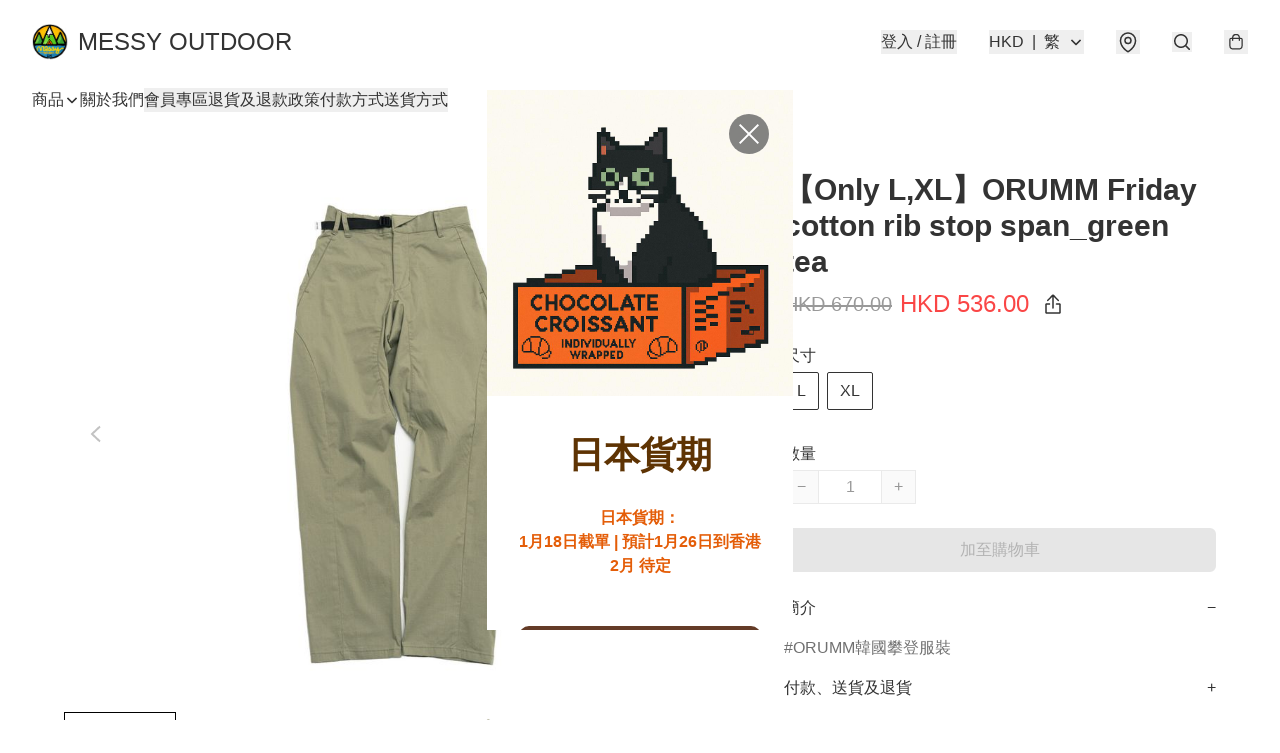

--- FILE ---
content_type: application/javascript
request_url: https://messyoutdoor.com/fb_pixel_page_view
body_size: -313
content:
(function initFBQ(){var fbPixelUserData = {};fbq('init', "829674617871190", fbPixelUserData, { agent: 'plboutir' });fbq('track', "PageView", {}, { eventID: "838a40f021064f3eb0d735d03ef9d953" });}())

--- FILE ---
content_type: text/javascript
request_url: https://static.boutir.com/themes/modern/polyfill.3c31066.js
body_size: 35666
content:
try{!function(){var t="undefined"!=typeof window?window:"undefined"!=typeof global?global:"undefined"!=typeof globalThis?globalThis:"undefined"!=typeof self?self:{},r=(new t.Error).stack;r&&(t._sentryDebugIds=t._sentryDebugIds||{},t._sentryDebugIds[r]="d9fdf250-a98d-4595-ba01-c3d4b0a8093c",t._sentryDebugIdIdentifier="sentry-dbid-d9fdf250-a98d-4595-ba01-c3d4b0a8093c")}()}catch(t){}!function(){try{("undefined"!=typeof window?window:"undefined"!=typeof global?global:"undefined"!=typeof globalThis?globalThis:"undefined"!=typeof self?self:{}).SENTRY_RELEASE={id:"2.64.1"}}catch(t){}}(),(self.webpackChunkmodern=self.webpackChunkmodern||[]).push([[8538],{30:(t,r,e)=>{var n=e(96893),o=e(23315),i=e(64466),a=e(3770),u=e(10380),c=e(57137);r.f=n&&!o?Object.defineProperties:function(t,r){a(t);for(var e,n=u(r),o=c(r),s=o.length,f=0;s>f;)i.f(t,e=o[f++],n[e]);return t}},154:(t,r,e)=>{var n=e(64212).charAt;t.exports=function(t,r,e){return r+(e?n(t,r).length:1)}},679:(t,r,e)=>{var n=e(33243),o=e(29800),i=n.Set,a=n.add;t.exports=function(t){var r=new i;return o(t,(function(t){a(r,t)})),r}},1402:(t,r,e)=>{var n=e(5613),o=e(79117);n({global:!0,forced:o.globalThis!==o},{globalThis:o})},1415:(t,r,e)=>{var n=e(5613),o=e(94361);n({target:"Set",proto:!0,real:!0,forced:!e(54471)("isSubsetOf",(function(t){return t}))},{isSubsetOf:o})},1942:t=>{t.exports=!1},2287:(t,r,e)=>{var n=e(39944),o=e(14188),i=e(80831),a=TypeError;t.exports=function(t,r){var e,u;if("string"===r&&o(e=t.toString)&&!i(u=n(e,t)))return u;if(o(e=t.valueOf)&&!i(u=n(e,t)))return u;if("string"!==r&&o(e=t.toString)&&!i(u=n(e,t)))return u;throw new a("Can't convert object to primitive value")}},2380:(t,r,e)=>{var n=e(5613),o=e(5234),i=e(83628),a=e(91786),u=e(50680);n({target:"Object",stat:!0,forced:o((function(){a(1)})),sham:!u},{getPrototypeOf:function(t){return a(i(t))}})},2432:(t,r,e)=>{e(92860)("iterator")},2989:(t,r,e)=>{var n=e(5613),o=e(39944),i=e(38873),a=e(44977),u=e(3770),c=e(96002),s=e(88500),f=e(20850)("every",TypeError);n({target:"Iterator",proto:!0,real:!0,forced:f},{every:function(t){u(this);try{a(t)}catch(t){s(this,"throw",t)}if(f)return o(f,this,t);var r=c(this),e=0;return!i(r,(function(r,n){if(!t(r,e++))return n()}),{IS_RECORD:!0,INTERRUPTED:!0}).stopped}})},3306:t=>{t.exports=function(t,r){}},3770:(t,r,e)=>{var n=e(80831),o=String,i=TypeError;t.exports=function(t){if(n(t))return t;throw new i(o(t)+" is not an object")}},4282:(t,r,e)=>{var n=e(79117),o=e(10746),i=e(74418),a=e(66209),u=e(48944),c=e(89809),s=n.Symbol,f=o("wks"),l=c?s.for||s:s&&s.withoutSetter||a;t.exports=function(t){return i(f,t)||(f[t]=u&&i(s,t)?s[t]:l("Symbol."+t)),f[t]}},4448:(t,r,e)=>{var n=e(5613),o=e(97528);n({target:"Set",proto:!0,real:!0,forced:!e(54471)("isSupersetOf",(function(t){return!t}))},{isSupersetOf:o})},4578:(t,r,e)=>{var n=e(16881);t.exports=n({}.isPrototypeOf)},4844:(t,r,e)=>{var n=e(96893),o=e(5234),i=e(16881),a=e(91786),u=e(57137),c=e(10380),s=i(e(74416).f),f=i([].push),l=n&&o((function(){var t=Object.create(null);return t[2]=2,!s(t,2)})),v=function(t){return function(r){for(var e,o=c(r),i=u(o),v=l&&null===a(o),p=i.length,h=0,d=[];p>h;)e=i[h++],n&&!(v?e in o:s(o,e))||f(d,t?[e,o[e]]:o[e]);return d}};t.exports={entries:v(!0),values:v(!1)}},5054:(t,r,e)=>{var n=e(71025),o=e(80831),i=e(39509),a=e(74121);t.exports=Object.setPrototypeOf||("__proto__"in{}?function(){var t,r=!1,e={};try{(t=n(Object.prototype,"__proto__","set"))(e,[]),r=e instanceof Array}catch(t){}return function(e,n){return i(e),a(n),o(e)?(r?t(e,n):e.__proto__=n,e):e}}():void 0)},5234:t=>{t.exports=function(t){try{return!!t()}catch(t){return!0}}},5305:(t,r,e)=>{var n=e(5613),o=e(34104).filter;n({target:"Array",proto:!0,forced:!e(10378)("filter")},{filter:function(t){return o(this,t,arguments.length>1?arguments[1]:void 0)}})},5604:(t,r,e)=>{var n=e(79117),o=e(14188);t.exports=function(t,r){return arguments.length<2?(e=n[t],o(e)?e:void 0):n[t]&&n[t][r];var e}},5613:(t,r,e)=>{var n=e(79117),o=e(9304).f,i=e(88088),a=e(97509),u=e(14798),c=e(98657),s=e(68489);t.exports=function(t,r){var e,f,l,v,p,h=t.target,d=t.global,g=t.stat;if(e=d?n:g?n[h]||u(h,{}):n[h]&&n[h].prototype)for(f in r){if(v=r[f],l=t.dontCallGetSet?(p=o(e,f))&&p.value:e[f],!s(d?f:h+(g?".":"#")+f,t.forced)&&void 0!==l){if(typeof v==typeof l)continue;c(v,l)}(t.sham||l&&l.sham)&&i(v,"sham",!0),a(e,f,v,t)}}},6032:(t,r,e)=>{var n=e(5604),o=e(14188),i=e(4578),a=e(89809),u=Object;t.exports=a?function(t){return"symbol"==typeof t}:function(t){var r=n("Symbol");return o(r)&&i(r.prototype,u(t))}},6501:(t,r,e)=>{var n=e(5613),o=e(34104).findIndex,i=e(95458),a="findIndex",u=!0;a in[]&&Array(1)[a]((function(){u=!1})),n({target:"Array",proto:!0,forced:u},{findIndex:function(t){return o(this,t,arguments.length>1?arguments[1]:void 0)}}),i(a)},7212:(t,r,e)=>{var n=e(5613),o=e(1942),i=e(16453),a=e(5234),u=e(5604),c=e(14188),s=e(97964),f=e(48787),l=e(97509),v=i&&i.prototype;if(n({target:"Promise",proto:!0,real:!0,forced:!!i&&a((function(){v.finally.call({then:function(){}},(function(){}))}))},{finally:function(t){var r=s(this,u("Promise")),e=c(t);return this.then(e?function(e){return f(r,t()).then((function(){return e}))}:t,e?function(e){return f(r,t()).then((function(){throw e}))}:t)}}),!o&&c(i)){var p=u("Promise").prototype.finally;v.finally!==p&&l(v,"finally",p,{unsafe:!0})}},7283:(t,r,e)=>{var n=e(4282)("iterator"),o=!1;try{var i=0,a={next:function(){return{done:!!i++}},return:function(){o=!0}};a[n]=function(){return this},Array.from(a,(function(){throw 2}))}catch(t){}t.exports=function(t,r){try{if(!r&&!o)return!1}catch(t){return!1}var e=!1;try{var i={};i[n]=function(){return{next:function(){return{done:e=!0}}}},t(i)}catch(t){}return e}},7678:(t,r,e)=>{var n=e(5613),o=e(5234),i=e(10380),a=e(9304).f,u=e(96893);n({target:"Object",stat:!0,forced:!u||o((function(){a(1)})),sham:!u},{getOwnPropertyDescriptor:function(t,r){return a(i(t),r)}})},8094:(t,r,e)=>{var n=e(5613),o=e(5234),i=e(83628),a=e(30290);n({target:"Date",proto:!0,arity:1,forced:o((function(){return null!==new Date(NaN).toJSON()||1!==Date.prototype.toJSON.call({toISOString:function(){return 1}})}))},{toJSON:function(t){var r=i(this),e=a(r,"number");return"number"!=typeof e||isFinite(e)?r.toISOString():null}})},8096:(t,r,e)=>{var n=e(96893),o=e(56676),i=e(38689),a=e(10997),u=e(43086).get,c=RegExp.prototype,s=TypeError;n&&o&&a(c,"dotAll",{configurable:!0,get:function(){if(this!==c){if("RegExp"===i(this))return!!u(this).dotAll;throw new s("Incompatible receiver, RegExp required")}}})},8697:(t,r,e)=>{var n=e(96893),o=e(79117),i=e(16881),a=e(68489),u=e(44166),c=e(88088),s=e(77065),f=e(25629).f,l=e(4578),v=e(30473),p=e(92618),h=e(23113),d=e(95976),g=e(78679),y=e(97509),x=e(5234),b=e(74418),m=e(43086).enforce,w=e(43900),S=e(4282),E=e(56676),O=e(74609),I=S("match"),T=o.RegExp,j=T.prototype,R=o.SyntaxError,A=i(j.exec),P=i("".charAt),k=i("".replace),N=i("".indexOf),C=i("".slice),D=/^\?<[^\s\d!#%&*+<=>@^][^\s!#%&*+<=>@^]*>/,F=/a/g,M=/a/g,_=new T(F)!==F,z=d.MISSED_STICKY,L=d.UNSUPPORTED_Y,U=n&&(!_||z||E||O||x((function(){return M[I]=!1,T(F)!==F||T(M)===M||"/a/i"!==String(T(F,"i"))})));if(a("RegExp",U)){for(var B=function(t,r){var e,n,o,i,a,f,d=l(j,this),g=v(t),y=void 0===r,x=[],w=t;if(!d&&g&&y&&t.constructor===B)return t;if((g||l(j,t))&&(t=t.source,y&&(r=h(w))),t=void 0===t?"":p(t),r=void 0===r?"":p(r),w=t,E&&"dotAll"in F&&(n=!!r&&N(r,"s")>-1)&&(r=k(r,/s/g,"")),e=r,z&&"sticky"in F&&(o=!!r&&N(r,"y")>-1)&&L&&(r=k(r,/y/g,"")),O&&(i=function(t){for(var r,e=t.length,n=0,o="",i=[],a=s(null),u=!1,c=!1,f=0,l="";n<=e;n++){if("\\"===(r=P(t,n)))r+=P(t,++n);else if("]"===r)u=!1;else if(!u)switch(!0){case"["===r:u=!0;break;case"("===r:if(o+=r,"?:"===C(t,n+1,n+3))continue;A(D,C(t,n+1))&&(n+=2,c=!0),f++;continue;case">"===r&&c:if(""===l||b(a,l))throw new R("Invalid capture group name");a[l]=!0,i[i.length]=[l,f],c=!1,l="";continue}c?l+=r:o+=r}return[o,i]}(t),t=i[0],x=i[1]),a=u(T(t,r),d?this:j,B),(n||o||x.length)&&(f=m(a),n&&(f.dotAll=!0,f.raw=B(function(t){for(var r,e=t.length,n=0,o="",i=!1;n<=e;n++)"\\"!==(r=P(t,n))?i||"."!==r?("["===r?i=!0:"]"===r&&(i=!1),o+=r):o+="[\\s\\S]":o+=r+P(t,++n);return o}(t),e)),o&&(f.sticky=!0),x.length&&(f.groups=x)),t!==w)try{c(a,"source",""===w?"(?:)":w)}catch(t){}return a},W=f(T),G=0;W.length>G;)g(B,T,W[G++]);j.constructor=B,B.prototype=j,y(o,"RegExp",B,{constructor:!0})}w("RegExp")},8737:(t,r,e)=>{var n=e(5613),o=e(64947);n({target:"Date",proto:!0,forced:Date.prototype.toISOString!==o},{toISOString:o})},9225:(t,r,e)=>{var n=e(5613),o=e(58317);n({target:"String",proto:!0,forced:e(53654)("link")},{link:function(t){return o(this,"a","href",t)}})},9295:(t,r,e)=>{var n=e(27825),o=Math.floor,i=function(t,r){var e=t.length;if(e<8)for(var a,u,c=1;c<e;){for(u=c,a=t[c];u&&r(t[u-1],a)>0;)t[u]=t[--u];u!==c++&&(t[u]=a)}else for(var s=o(e/2),f=i(n(t,0,s),r),l=i(n(t,s),r),v=f.length,p=l.length,h=0,d=0;h<v||d<p;)t[h+d]=h<v&&d<p?r(f[h],l[d])<=0?f[h++]:l[d++]:h<v?f[h++]:l[d++];return t};t.exports=i},9304:(t,r,e)=>{var n=e(96893),o=e(39944),i=e(74416),a=e(39123),u=e(10380),c=e(42344),s=e(74418),f=e(39622),l=Object.getOwnPropertyDescriptor;r.f=n?l:function(t,r){if(t=u(t),r=c(r),f)try{return l(t,r)}catch(t){}if(s(t,r))return a(!o(i.f,t,r),t[r])}},9383:(t,r,e)=>{var n=e(52037).IteratorPrototype,o=e(77065),i=e(39123),a=e(93754),u=e(49164),c=function(){return this};t.exports=function(t,r,e,s){var f=r+" Iterator";return t.prototype=o(n,{next:i(+!s,e)}),a(t,f,!1,!0),u[f]=c,t}},10206:(t,r,e)=>{var n=e(96893),o=e(95976).MISSED_STICKY,i=e(38689),a=e(10997),u=e(43086).get,c=RegExp.prototype,s=TypeError;n&&o&&a(c,"sticky",{configurable:!0,get:function(){if(this!==c){if("RegExp"===i(this))return!!u(this).sticky;throw new s("Incompatible receiver, RegExp required")}}})},10378:(t,r,e)=>{var n=e(5234),o=e(4282),i=e(63008),a=o("species");t.exports=function(t){return i>=51||!n((function(){var r=[];return(r.constructor={})[a]=function(){return{foo:1}},1!==r[t](Boolean).foo}))}},10380:(t,r,e)=>{var n=e(47568),o=e(39509);t.exports=function(t){return n(o(t))}},10568:(t,r,e)=>{var n=e(92735).PROPER,o=e(97509),i=e(3770),a=e(92618),u=e(5234),c=e(23113),s="toString",f=RegExp.prototype,l=f[s],v=u((function(){return"/a/b"!==l.call({source:"a",flags:"b"})})),p=n&&l.name!==s;(v||p)&&o(f,s,(function(){var t=i(this);return"/"+a(t.source)+"/"+a(c(t))}),{unsafe:!0})},10746:(t,r,e)=>{var n=e(62694);t.exports=function(t,r){return n[t]||(n[t]=r||{})}},10865:(t,r,e)=>{e(54267),e(15528),e(44348),e(17174),e(84168),e(28235)},10997:(t,r,e)=>{var n=e(74530),o=e(64466);t.exports=function(t,r,e){return e.get&&n(e.get,r,{getter:!0}),e.set&&n(e.set,r,{setter:!0}),o.f(t,r,e)}},11011:(t,r,e)=>{var n=e(64212).charAt,o=e(92618),i=e(43086),a=e(83217),u=e(76224),c="String Iterator",s=i.set,f=i.getterFor(c);a(String,"String",(function(t){s(this,{type:c,string:o(t),index:0})}),(function(){var t,r=f(this),e=r.string,o=r.index;return o>=e.length?u(void 0,!0):(t=n(e,o),r.index+=t.length,u(t,!1))}))},11078:(t,r,e)=>{var n=e(79117),o=e(98060),i=e(38689),a=function(t){return o.slice(0,t.length)===t};t.exports=a("Bun/")?"BUN":a("Cloudflare-Workers")?"CLOUDFLARE":a("Deno/")?"DENO":a("Node.js/")?"NODE":n.Bun&&"string"==typeof Bun.version?"BUN":n.Deno&&"object"==typeof Deno.version?"DENO":"process"===i(n.process)?"NODE":n.window&&n.document?"BROWSER":"REST"},11264:(t,r,e)=>{var n=e(5613),o=e(50336),i=e(83628),a=e(69389),u=e(76744),c=e(75022);n({target:"Array",proto:!0},{flat:function(){var t=arguments.length?arguments[0]:void 0,r=i(this),e=a(r),n=c(r,0);return n.length=o(n,r,r,e,0,void 0===t?1:u(t)),n}})},11875:(t,r,e)=>{var n=e(5613),o=e(86859);n({target:"Array",stat:!0,forced:!e(7283)((function(t){Array.from(t)}))},{from:o})},11927:(t,r,e)=>{var n=e(5234),o=e(80831),i=e(38689),a=e(65469),u=Object.isExtensible,c=n((function(){u(1)}));t.exports=c||a?function(t){return!!o(t)&&((!a||"ArrayBuffer"!==i(t))&&(!u||u(t)))}:u},12266:(t,r,e)=>{var n=e(5613),o=e(39944),i=e(44977),a=e(3770),u=e(96002),c=e(32331),s=e(34412),f=e(1942),l=e(88500),v=e(59475),p=e(20850),h=!f&&!v("filter",(function(){})),d=!f&&!h&&p("filter",TypeError),g=f||h||d,y=c((function(){for(var t,r,e=this.iterator,n=this.predicate,i=this.next;;){if(t=a(o(i,e)),this.done=!!t.done)return;if(r=t.value,s(e,n,[r,this.counter++],!0))return r}}));n({target:"Iterator",proto:!0,real:!0,forced:g},{filter:function(t){a(this);try{i(t)}catch(t){l(this,"throw",t)}return d?o(d,this,t):new y(u(this),{predicate:t})}})},12353:(t,r,e)=>{var n=e(5613),o=e(4844).values;n({target:"Object",stat:!0},{values:function(t){return o(t)}})},12913:(t,r,e)=>{var n=e(44977),o=e(44318);t.exports=function(t,r){var e=t[r];return o(e)?void 0:n(e)}},13029:(t,r,e)=>{var n=e(16881),o=e(14188),i=e(62694),a=n(Function.toString);o(i.inspectSource)||(i.inspectSource=function(t){return a(t)}),t.exports=i.inspectSource},13174:t=>{var r=String;t.exports=function(t){try{return r(t)}catch(t){return"Object"}}},13721:(t,r,e)=>{var n=e(42937),o=e(33243),i=e(87173),a=e(55558),u=e(29800),c=e(37032),s=o.Set,f=o.add,l=o.has;t.exports=function(t){var r=n(this),e=a(t),o=new s;return i(r)>e.size?c(e.getIterator(),(function(t){l(r,t)&&f(o,t)})):u(r,(function(t){e.includes(t)&&f(o,t)})),o}},14183:(t,r,e)=>{e(5613)({target:"Object",stat:!0},{is:e(97501)})},14188:t=>{var r="object"==typeof document&&document.all;t.exports=void 0===r&&void 0!==r?function(t){return"function"==typeof t||t===r}:function(t){return"function"==typeof t}},14224:(t,r,e)=>{var n=e(96893),o=e(26719),i=TypeError,a=Object.getOwnPropertyDescriptor,u=n&&!function(){if(void 0!==this)return!0;try{Object.defineProperty([],"length",{writable:!1}).length=1}catch(t){return t instanceof TypeError}}();t.exports=u?function(t,r){if(o(t)&&!a(t,"length").writable)throw new i("Cannot set read only .length");return t.length=r}:function(t,r){return t.length=r}},14293:(t,r,e)=>{var n=e(40646),o=e(39944),i=e(16881),a=e(40467),u=e(5234),c=e(3770),s=e(14188),f=e(80831),l=e(76744),v=e(97611),p=e(92618),h=e(39509),d=e(154),g=e(12913),y=e(51113),x=e(23113),b=e(14721),m=e(4282)("replace"),w=Math.max,S=Math.min,E=i([].concat),O=i([].push),I=i("".indexOf),T=i("".slice),j="$0"==="a".replace(/./,"$0"),R=!!/./[m]&&""===/./[m]("a","$0");a("replace",(function(t,r,e){var i=R?"$":"$0";return[function(t,e){var n=h(this),i=f(t)?g(t,m):void 0;return i?o(i,t,n,e):o(r,p(n),t,e)},function(t,o){var a=c(this),u=p(t);if("string"==typeof o&&-1===I(o,i)&&-1===I(o,"$<")){var f=e(r,a,u,o);if(f.done)return f.value}var h=s(o);h||(o=p(o));var g,m=p(x(a)),j=-1!==I(m,"g");j&&(g=-1!==I(m,"u"),a.lastIndex=0);for(var R,A=[];null!==(R=b(a,u))&&(O(A,R),j);){""===p(R[0])&&(a.lastIndex=d(u,v(a.lastIndex),g))}for(var P,k="",N=0,C=0;C<A.length;C++){for(var D,F=p((R=A[C])[0]),M=w(S(l(R.index),u.length),0),_=[],z=1;z<R.length;z++)O(_,void 0===(P=R[z])?P:String(P));var L=R.groups;if(h){var U=E([F],_,M,u);void 0!==L&&O(U,L),D=p(n(o,void 0,U))}else D=y(F,u,M,_,L,o);M>=N&&(k+=T(u,N,M)+D,N=M+F.length)}return k+T(u,N)}]}),!!u((function(){var t=/./;return t.exec=function(){var t=[];return t.groups={a:"7"},t},"7"!=="".replace(t,"$<a>")}))||!j||R)},14425:(t,r,e)=>{var n=e(92735).PROPER,o=e(5234),i=e(39209);t.exports=function(t){return o((function(){return!!i[t]()||"​᠎"!=="​᠎"[t]()||n&&i[t].name!==t}))}},14578:t=>{var r=TypeError;t.exports=function(t){if(t>9007199254740991)throw r("Maximum allowed index exceeded");return t}},14582:(t,r,e)=>{var n=e(5234),o=e(39123);t.exports=!n((function(){var t=new Error("a");return!("stack"in t)||(Object.defineProperty(t,"stack",o(1,7)),7!==t.stack)}))},14721:(t,r,e)=>{var n=e(39944),o=e(3770),i=e(14188),a=e(38689),u=e(29342),c=TypeError;t.exports=function(t,r){var e=t.exec;if(i(e)){var s=n(e,t,r);return null!==s&&o(s),s}if("RegExp"===a(t))return n(u,t,r);throw new c("RegExp#exec called on incompatible receiver")}},14798:(t,r,e)=>{var n=e(79117),o=Object.defineProperty;t.exports=function(t,r){try{o(n,t,{value:r,configurable:!0,writable:!0})}catch(e){n[t]=r}return r}},15528:(t,r,e)=>{var n=e(5613),o=e(39944),i=e(44977),a=e(59444),u=e(96042),c=e(38873);n({target:"Promise",stat:!0,forced:e(76292)},{all:function(t){var r=this,e=a.f(r),n=e.resolve,s=e.reject,f=u((function(){var e=i(r.resolve),a=[],u=0,f=1;c(t,(function(t){var i=u++,c=!1;f++,o(e,r,t).then((function(t){c||(c=!0,a[i]=t,--f||n(a))}),s)})),--f||n(a)}));return f.error&&s(f.value),e.promise}})},15669:(t,r,e)=>{e(36351)("WeakSet",(function(t){return function(){return t(this,arguments.length?arguments[0]:void 0)}}),e(73912))},16347:(t,r,e)=>{var n=e(98060);t.exports=/(?:ipad|iphone|ipod).*applewebkit/i.test(n)},16411:(t,r,e)=>{var n=e(5613),o=e(5234),i=e(26719),a=e(80831),u=e(83628),c=e(69389),s=e(14578),f=e(94417),l=e(75022),v=e(10378),p=e(4282),h=e(63008),d=p("isConcatSpreadable"),g=h>=51||!o((function(){var t=[];return t[d]=!1,t.concat()[0]!==t})),y=function(t){if(!a(t))return!1;var r=t[d];return void 0!==r?!!r:i(t)};n({target:"Array",proto:!0,arity:1,forced:!g||!v("concat")},{concat:function(t){var r,e,n,o,i,a=u(this),v=l(a,0),p=0;for(r=-1,n=arguments.length;r<n;r++)if(y(i=-1===r?a:arguments[r]))for(o=c(i),s(p+o),e=0;e<o;e++,p++)e in i&&f(v,p,i[e]);else s(p+1),f(v,p++,i);return v.length=p,v}})},16453:(t,r,e)=>{var n=e(79117);t.exports=n.Promise},16577:(t,r,e)=>{var n=e(48944);t.exports=n&&!!Symbol.for&&!!Symbol.keyFor},16712:(t,r,e)=>{var n=e(80831);t.exports=function(t){return n(t)||null===t}},16881:(t,r,e)=>{var n=e(89055),o=Function.prototype,i=o.call,a=n&&o.bind.bind(i,i);t.exports=n?a:function(t){return function(){return i.apply(t,arguments)}}},17093:(t,r,e)=>{var n=e(39944),o=e(5604),i=e(4282),a=e(97509);t.exports=function(){var t=o("Symbol"),r=t&&t.prototype,e=r&&r.valueOf,u=i("toPrimitive");r&&!r[u]&&a(r,u,(function(t){return n(e,this)}),{arity:1})}},17152:(t,r,e)=>{var n=e(5613),o=e(79117),i=e(39944),a=e(16881),u=e(1942),c=e(96893),s=e(48944),f=e(5234),l=e(74418),v=e(4578),p=e(3770),h=e(10380),d=e(42344),g=e(92618),y=e(39123),x=e(77065),b=e(57137),m=e(25629),w=e(43701),S=e(30156),E=e(9304),O=e(64466),I=e(30),T=e(74416),j=e(97509),R=e(10997),A=e(10746),P=e(40168),k=e(67588),N=e(66209),C=e(4282),D=e(90346),F=e(92860),M=e(17093),_=e(93754),z=e(43086),L=e(34104).forEach,U=P("hidden"),B="Symbol",W="prototype",G=z.set,$=z.getterFor(B),V=Object[W],H=o.Symbol,Y=H&&H[W],K=o.RangeError,q=o.TypeError,J=o.QObject,X=E.f,Z=O.f,Q=w.f,tt=T.f,rt=a([].push),et=A("symbols"),nt=A("op-symbols"),ot=A("wks"),it=!J||!J[W]||!J[W].findChild,at=function(t,r,e){var n=X(V,r);n&&delete V[r],Z(t,r,e),n&&t!==V&&Z(V,r,n)},ut=c&&f((function(){return 7!==x(Z({},"a",{get:function(){return Z(this,"a",{value:7}).a}})).a}))?at:Z,ct=function(t,r){var e=et[t]=x(Y);return G(e,{type:B,tag:t,description:r}),c||(e.description=r),e},st=function(t,r,e){t===V&&st(nt,r,e),p(t);var n=d(r);return p(e),l(et,n)?(e.enumerable?(l(t,U)&&t[U][n]&&(t[U][n]=!1),e=x(e,{enumerable:y(0,!1)})):(l(t,U)||Z(t,U,y(1,x(null))),t[U][n]=!0),ut(t,n,e)):Z(t,n,e)},ft=function(t,r){p(t);var e=h(r),n=b(e).concat(ht(e));return L(n,(function(r){c&&!i(lt,e,r)||st(t,r,e[r])})),t},lt=function(t){var r=d(t),e=i(tt,this,r);return!(this===V&&l(et,r)&&!l(nt,r))&&(!(e||!l(this,r)||!l(et,r)||l(this,U)&&this[U][r])||e)},vt=function(t,r){var e=h(t),n=d(r);if(e!==V||!l(et,n)||l(nt,n)){var o=X(e,n);return!o||!l(et,n)||l(e,U)&&e[U][n]||(o.enumerable=!0),o}},pt=function(t){var r=Q(h(t)),e=[];return L(r,(function(t){l(et,t)||l(k,t)||rt(e,t)})),e},ht=function(t){var r=t===V,e=Q(r?nt:h(t)),n=[];return L(e,(function(t){!l(et,t)||r&&!l(V,t)||rt(n,et[t])})),n};s||(j(Y=(H=function(){if(v(Y,this))throw new q("Symbol is not a constructor");var t=arguments.length&&void 0!==arguments[0]?g(arguments[0]):void 0,r=N(t),e=function(t){var n=void 0===this?o:this;n===V&&i(e,nt,t),l(n,U)&&l(n[U],r)&&(n[U][r]=!1);var a=y(1,t);try{ut(n,r,a)}catch(t){if(!(t instanceof K))throw t;at(n,r,a)}};return c&&it&&ut(V,r,{configurable:!0,set:e}),ct(r,t)})[W],"toString",(function(){return $(this).tag})),j(H,"withoutSetter",(function(t){return ct(N(t),t)})),T.f=lt,O.f=st,I.f=ft,E.f=vt,m.f=w.f=pt,S.f=ht,D.f=function(t){return ct(C(t),t)},c&&(R(Y,"description",{configurable:!0,get:function(){return $(this).description}}),u||j(V,"propertyIsEnumerable",lt,{unsafe:!0}))),n({global:!0,constructor:!0,wrap:!0,forced:!s,sham:!s},{Symbol:H}),L(b(ot),(function(t){F(t)})),n({target:B,stat:!0,forced:!s},{useSetter:function(){it=!0},useSimple:function(){it=!1}}),n({target:"Object",stat:!0,forced:!s,sham:!c},{create:function(t,r){return void 0===r?x(t):ft(x(t),r)},defineProperty:st,defineProperties:ft,getOwnPropertyDescriptor:vt}),n({target:"Object",stat:!0,forced:!s},{getOwnPropertyNames:pt}),M(),_(H,B),k[U]=!0},17174:(t,r,e)=>{var n=e(5613),o=e(39944),i=e(44977),a=e(59444),u=e(96042),c=e(38873);n({target:"Promise",stat:!0,forced:e(76292)},{race:function(t){var r=this,e=a.f(r),n=e.reject,s=u((function(){var a=i(r.resolve);c(t,(function(t){o(a,r,t).then(e.resolve,n)}))}));return s.error&&n(s.value),e.promise}})},17340:(t,r,e)=>{var n=e(98060).match(/AppleWebKit\/(\d+)\./);t.exports=!!n&&+n[1]},17403:(t,r,e)=>{var n=e(5613),o=e(16881),i=e(76744),a=e(65881),u=e(79380),c=e(5234),s=RangeError,f=String,l=Math.floor,v=o(u),p=o("".slice),h=o(1.1.toFixed),d=function(t,r,e){return 0===r?e:r%2==1?d(t,r-1,e*t):d(t*t,r/2,e)},g=function(t,r,e){for(var n=-1,o=e;++n<6;)o+=r*t[n],t[n]=o%1e7,o=l(o/1e7)},y=function(t,r){for(var e=6,n=0;--e>=0;)n+=t[e],t[e]=l(n/r),n=n%r*1e7},x=function(t){for(var r=6,e="";--r>=0;)if(""!==e||0===r||0!==t[r]){var n=f(t[r]);e=""===e?n:e+v("0",7-n.length)+n}return e};n({target:"Number",proto:!0,forced:c((function(){return"0.000"!==h(8e-5,3)||"1"!==h(.9,0)||"1.25"!==h(1.255,2)||"1000000000000000128"!==h(0xde0b6b3a7640080,0)}))||!c((function(){h({})}))},{toFixed:function(t){var r,e,n,o,u=a(this),c=i(t),l=[0,0,0,0,0,0],h="",b="0";if(c<0||c>20)throw new s("Incorrect fraction digits");if(u!=u)return"NaN";if(u<=-1e21||u>=1e21)return f(u);if(u<0&&(h="-",u=-u),u>1e-21)if(e=(r=function(t){for(var r=0,e=t;e>=4096;)r+=12,e/=4096;for(;e>=2;)r+=1,e/=2;return r}(u*d(2,69,1))-69)<0?u*d(2,-r,1):u/d(2,r,1),e*=4503599627370496,(r=52-r)>0){for(g(l,0,e),n=c;n>=7;)g(l,1e7,0),n-=7;for(g(l,d(10,n,1),0),n=r-1;n>=23;)y(l,1<<23),n-=23;y(l,1<<n),g(l,1,1),y(l,2),b=x(l)}else g(l,0,e),g(l,1<<-r,0),b=x(l)+v("0",c);return b=c>0?h+((o=b.length)<=c?"0."+v("0",c-o)+b:p(b,0,o-c)+"."+p(b,o-c)):h+b}})},18867:(t,r,e)=>{var n=e(79117),o=e(39429),i=e(87463),a=e(57500),u=e(88088),c=function(t){if(t&&t.forEach!==a)try{u(t,"forEach",a)}catch(r){t.forEach=a}};for(var s in o)o[s]&&c(n[s]&&n[s].prototype);c(i)},18981:(t,r,e)=>{var n=e(5613),o=e(34104).map;n({target:"Array",proto:!0,forced:!e(10378)("map")},{map:function(t){return o(this,t,arguments.length>1?arguments[1]:void 0)}})},20850:(t,r,e)=>{var n=e(79117);t.exports=function(t,r){var e=n.Iterator,o=e&&e.prototype,i=o&&o[t],a=!1;if(i)try{i.call({next:function(){return{done:!0}},return:function(){a=!0}},-1)}catch(t){t instanceof r||(a=!1)}if(!a)return i}},21018:(t,r,e)=>{var n=e(5613),o=e(99978);n({target:"Set",proto:!0,real:!0,forced:!e(54471)("isDisjointFrom",(function(t){return!t}))},{isDisjointFrom:o})},21130:(t,r,e)=>{e(36351)("Set",(function(t){return function(){return t(this,arguments.length?arguments[0]:void 0)}}),e(63231))},21843:(t,r,e)=>{var n=e(16881),o=e(74418),i=e(10380),a=e(81458).indexOf,u=e(67588),c=n([].push);t.exports=function(t,r){var e,n=i(t),s=0,f=[];for(e in n)!o(u,e)&&o(n,e)&&c(f,e);for(;r.length>s;)o(n,e=r[s++])&&(~a(f,e)||c(f,e));return f}},23113:(t,r,e)=>{var n=e(39944),o=e(74418),i=e(4578),a=e(72306),u=e(34932),c=RegExp.prototype;t.exports=a.correct?function(t){return t.flags}:function(t){return a.correct||!i(c,t)||o(t,"flags")?t.flags:n(u,t)}},23315:(t,r,e)=>{var n=e(96893),o=e(5234);t.exports=n&&o((function(){return 42!==Object.defineProperty((function(){}),"prototype",{value:42,writable:!1}).prototype}))},25629:(t,r,e)=>{var n=e(21843),o=e(61274).concat("length","prototype");r.f=Object.getOwnPropertyNames||function(t){return n(t,o)}},26719:(t,r,e)=>{var n=e(38689);t.exports=Array.isArray||function(t){return"Array"===n(t)}},27011:(t,r,e)=>{var n=e(5613),o=e(50336),i=e(44977),a=e(83628),u=e(69389),c=e(75022);n({target:"Array",proto:!0},{flatMap:function(t){var r,e=a(this),n=u(e);return i(t),(r=c(e,0)).length=o(r,e,e,n,0,1,t,arguments.length>1?arguments[1]:void 0),r}})},27270:(t,r,e)=>{var n=e(5613),o=e(5604),i=e(40646),a=e(46435),u=e(91361),c=e(3770),s=e(80831),f=e(77065),l=e(5234),v=o("Reflect","construct"),p=Object.prototype,h=[].push,d=l((function(){function t(){}return!(v((function(){}),[],t)instanceof t)})),g=!l((function(){v((function(){}))})),y=d||g;n({target:"Reflect",stat:!0,forced:y,sham:y},{construct:function(t,r){u(t),c(r);var e=arguments.length<3?t:u(arguments[2]);if(g&&!d)return v(t,r,e);if(t===e){switch(r.length){case 0:return new t;case 1:return new t(r[0]);case 2:return new t(r[0],r[1]);case 3:return new t(r[0],r[1],r[2]);case 4:return new t(r[0],r[1],r[2],r[3])}var n=[null];return i(h,n,r),new(i(a,t,n))}var o=e.prototype,l=f(s(o)?o:p),y=i(t,l,r);return s(y)?y:l}})},27301:(t,r,e)=>{var n=e(79117),o=e(16453),i=e(14188),a=e(68489),u=e(13029),c=e(4282),s=e(11078),f=e(1942),l=e(63008),v=o&&o.prototype,p=c("species"),h=!1,d=i(n.PromiseRejectionEvent),g=a("Promise",(function(){var t=u(o),r=t!==String(o);if(!r&&66===l)return!0;if(f&&(!v.catch||!v.finally))return!0;if(!l||l<51||!/native code/.test(t)){var e=new o((function(t){t(1)})),n=function(t){t((function(){}),(function(){}))};if((e.constructor={})[p]=n,!(h=e.then((function(){}))instanceof n))return!0}return!(r||"BROWSER"!==s&&"DENO"!==s||d)}));t.exports={CONSTRUCTOR:g,REJECTION_EVENT:d,SUBCLASSING:h}},27420:t=>{t.exports=function(t){try{var r=new Set,e={size:0,has:function(){return!0},keys:function(){return Object.defineProperty({},"next",{get:function(){return r.clear(),r.add(4),function(){return{done:!0}}}})}},n=r[t](e);return 1===n.size&&4===n.values().next().value}catch(t){return!1}}},27534:(t,r,e)=>{var n=e(5613),o=e(83628),i=e(69389),a=e(14224),u=e(81305),c=e(14578);n({target:"Array",proto:!0,arity:1,forced:1!==[].unshift(0)||!function(){try{Object.defineProperty([],"length",{writable:!1}).unshift()}catch(t){return t instanceof TypeError}}()},{unshift:function(t){var r=o(this),e=i(r),n=arguments.length;if(n){c(e+n);for(var s=e;s--;){var f=s+n;s in r?r[f]=r[s]:u(r,f)}for(var l=0;l<n;l++)r[l]=arguments[l]}return a(r,e+n)}})},27825:(t,r,e)=>{var n=e(16881);t.exports=n([].slice)},27968:(t,r,e)=>{var n=e(5613),o=e(84243);n({global:!0,forced:parseFloat!==o},{parseFloat:o})},28146:(t,r,e)=>{var n=e(4282),o=e(49164),i=n("iterator"),a=Array.prototype;t.exports=function(t){return void 0!==t&&(o.Array===t||a[i]===t)}},28235:(t,r,e)=>{var n=e(5613),o=e(5604),i=e(1942),a=e(16453),u=e(27301).CONSTRUCTOR,c=e(48787),s=o("Promise"),f=i&&!u;n({target:"Promise",stat:!0,forced:i||u},{resolve:function(t){return c(f&&this===s?a:this,t)}})},28715:(t,r,e)=>{var n=e(5613),o=e(39944),i=e(16881),a=e(39509),u=e(14188),c=e(80831),s=e(30473),f=e(92618),l=e(12913),v=e(23113),p=e(51113),h=e(4282),d=e(1942),g=h("replace"),y=TypeError,x=i("".indexOf),b=i("".replace),m=i("".slice),w=Math.max;n({target:"String",proto:!0},{replaceAll:function(t,r){var e,n,i,h,S,E,O,I,T,j,R=a(this),A=0,P="";if(c(t)){if((e=s(t))&&(n=f(a(v(t))),!~x(n,"g")))throw new y("`.replaceAll` does not allow non-global regexes");if(i=l(t,g))return o(i,t,R,r);if(d&&e)return b(f(R),t,r)}for(h=f(R),S=f(t),(E=u(r))||(r=f(r)),O=S.length,I=w(1,O),T=x(h,S);-1!==T;)j=E?f(r(S,T,h)):p(S,h,T,[],void 0,r),P+=m(h,A,T)+j,A=T+O,T=T+I>h.length?-1:x(h,S,T+I);return A<h.length&&(P+=m(h,A)),P}})},29342:(t,r,e)=>{var n,o,i=e(39944),a=e(16881),u=e(92618),c=e(34932),s=e(95976),f=e(10746),l=e(77065),v=e(43086).get,p=e(56676),h=e(74609),d=f("native-string-replace",String.prototype.replace),g=RegExp.prototype.exec,y=g,x=a("".charAt),b=a("".indexOf),m=a("".replace),w=a("".slice),S=(o=/b*/g,i(g,n=/a/,"a"),i(g,o,"a"),0!==n.lastIndex||0!==o.lastIndex),E=s.BROKEN_CARET,O=void 0!==/()??/.exec("")[1];(S||O||E||p||h)&&(y=function(t){var r,e,n,o,a,s,f,p=this,h=v(p),I=u(t),T=h.raw;if(T)return T.lastIndex=p.lastIndex,r=i(y,T,I),p.lastIndex=T.lastIndex,r;var j=h.groups,R=E&&p.sticky,A=i(c,p),P=p.source,k=0,N=I;if(R&&(A=m(A,"y",""),-1===b(A,"g")&&(A+="g"),N=w(I,p.lastIndex),p.lastIndex>0&&(!p.multiline||p.multiline&&"\n"!==x(I,p.lastIndex-1))&&(P="(?: "+P+")",N=" "+N,k++),e=new RegExp("^(?:"+P+")",A)),O&&(e=new RegExp("^"+P+"$(?!\\s)",A)),S&&(n=p.lastIndex),o=i(g,R?e:p,N),R?o?(o.input=w(o.input,k),o[0]=w(o[0],k),o.index=p.lastIndex,p.lastIndex+=o[0].length):p.lastIndex=0:S&&o&&(p.lastIndex=p.global?o.index+o[0].length:n),O&&o&&o.length>1&&i(d,o[0],e,(function(){for(a=1;a<arguments.length-2;a++)void 0===arguments[a]&&(o[a]=void 0)})),o&&j)for(o.groups=s=l(null),a=0;a<j.length;a++)s[(f=j[a])[0]]=o[f[1]];return o}),t.exports=y},29742:(t,r,e)=>{var n=e(5613),o=e(38873),i=e(94417);n({target:"Object",stat:!0},{fromEntries:function(t){var r={};return o(t,(function(t,e){i(r,t,e)}),{AS_ENTRIES:!0}),r}})},29793:(t,r,e)=>{e(68747)},29800:(t,r,e)=>{var n=e(16881),o=e(37032),i=e(33243),a=i.Set,u=i.proto,c=n(u.forEach),s=n(u.keys),f=s(new a).next;t.exports=function(t,r,e){return e?o({iterator:s(t),next:f},r):c(t,r)}},29911:(t,r,e)=>{e(5613)({target:"Array",stat:!0},{isArray:e(26719)})},30156:(t,r)=>{r.f=Object.getOwnPropertySymbols},30290:(t,r,e)=>{var n=e(39944),o=e(80831),i=e(6032),a=e(12913),u=e(2287),c=e(4282),s=TypeError,f=c("toPrimitive");t.exports=function(t,r){if(!o(t)||i(t))return t;var e,c=a(t,f);if(c){if(void 0===r&&(r="default"),e=n(c,t,r),!o(e)||i(e))return e;throw new s("Can't convert object to primitive value")}return void 0===r&&(r="number"),u(t,r)}},30473:(t,r,e)=>{var n=e(80831),o=e(38689),i=e(4282)("match");t.exports=function(t){var r;return n(t)&&(void 0!==(r=t[i])?!!r:"RegExp"===o(t))}},30836:(t,r,e)=>{var n=e(30473),o=TypeError;t.exports=function(t){if(n(t))throw new o("The method doesn't accept regular expressions");return t}},30982:(t,r,e)=>{var n=e(16881),o=e(97611),i=e(92618),a=e(79380),u=e(39509),c=n(a),s=n("".slice),f=Math.ceil,l=function(t){return function(r,e,n){var a,l,v=i(u(r)),p=o(e),h=v.length,d=void 0===n?" ":i(n);return p<=h||""===d?v:((l=c(d,f((a=p-h)/d.length))).length>a&&(l=s(l,0,a)),t?v+l:l+v)}};t.exports={start:l(!1),end:l(!0)}},31657:(t,r,e)=>{var n=e(42937),o=e(33243),i=e(679),a=e(55558),u=e(37032),c=o.add,s=o.has,f=o.remove;t.exports=function(t){var r=n(this),e=a(t).getIterator(),o=i(r);return u(e,(function(t){s(r,t)?f(o,t):c(o,t)})),o}},31759:(t,r,e)=>{var n=e(5613),o=e(49364);n({global:!0,forced:parseInt!==o},{parseInt:o})},32222:(t,r,e)=>{var n=e(98060).match(/firefox\/(\d+)/i);t.exports=!!n&&+n[1]},32331:(t,r,e)=>{var n=e(39944),o=e(77065),i=e(88088),a=e(74320),u=e(4282),c=e(43086),s=e(12913),f=e(52037).IteratorPrototype,l=e(76224),v=e(88500),p=e(75366),h=u("toStringTag"),d="IteratorHelper",g="WrapForValidIterator",y="normal",x="throw",b=c.set,m=function(t){var r=c.getterFor(t?g:d);return a(o(f),{next:function(){var e=r(this);if(t)return e.nextHandler();if(e.done)return l(void 0,!0);try{var n=e.nextHandler();return e.returnHandlerResult?n:l(n,e.done)}catch(t){throw e.done=!0,t}},return:function(){var e=r(this),o=e.iterator;if(e.done=!0,t){var i=s(o,"return");return i?n(i,o):l(void 0,!0)}if(e.inner)try{v(e.inner.iterator,y)}catch(t){return v(o,x,t)}if(e.openIters)try{p(e.openIters,y)}catch(t){return v(o,x,t)}return o&&v(o,y),l(void 0,!0)}})},w=m(!0),S=m(!1);i(S,h,"Iterator Helper"),t.exports=function(t,r,e){var n=function(n,o){o?(o.iterator=n.iterator,o.next=n.next):o=n,o.type=r?g:d,o.returnHandlerResult=!!e,o.nextHandler=t,o.counter=0,o.done=!1,b(this,o)};return n.prototype=r?w:S,n}},33243:(t,r,e)=>{var n=e(16881),o=Set.prototype;t.exports={Set,add:n(o.add),has:n(o.has),remove:n(o.delete),proto:o}},33873:(t,r,e)=>{var n=e(10380),o=e(95458),i=e(49164),a=e(43086),u=e(64466).f,c=e(83217),s=e(76224),f=e(1942),l=e(96893),v="Array Iterator",p=a.set,h=a.getterFor(v);t.exports=c(Array,"Array",(function(t,r){p(this,{type:v,target:n(t),index:0,kind:r})}),(function(){var t=h(this),r=t.target,e=t.index++;if(!r||e>=r.length)return t.target=null,s(void 0,!0);switch(t.kind){case"keys":return s(e,!1);case"values":return s(r[e],!1)}return s([e,r[e]],!1)}),"values");var d=i.Arguments=i.Array;if(o("keys"),o("values"),o("entries"),!f&&l&&"values"!==d.name)try{u(d,"name",{value:"values"})}catch(t){}},33975:(t,r,e)=>{var n=e(5613),o=e(16881),i=e(44977),a=e(83628),u=e(69389),c=e(81305),s=e(92618),f=e(5234),l=e(9295),v=e(55397),p=e(32222),h=e(84598),d=e(63008),g=e(17340),y=[],x=o(y.sort),b=o(y.push),m=f((function(){y.sort(void 0)})),w=f((function(){y.sort(null)})),S=v("sort"),E=!f((function(){if(d)return d<70;if(!(p&&p>3)){if(h)return!0;if(g)return g<603;var t,r,e,n,o="";for(t=65;t<76;t++){switch(r=String.fromCharCode(t),t){case 66:case 69:case 70:case 72:e=3;break;case 68:case 71:e=4;break;default:e=2}for(n=0;n<47;n++)y.push({k:r+n,v:e})}for(y.sort((function(t,r){return r.v-t.v})),n=0;n<y.length;n++)r=y[n].k.charAt(0),o.charAt(o.length-1)!==r&&(o+=r);return"DGBEFHACIJK"!==o}}));n({target:"Array",proto:!0,forced:m||!w||!S||!E},{sort:function(t){void 0!==t&&i(t);var r=a(this);if(E)return void 0===t?x(r):x(r,t);var e,n,o=[],f=u(r);for(n=0;n<f;n++)n in r&&b(o,r[n]);for(l(o,function(t){return function(r,e){return void 0===e?-1:void 0===r?1:void 0!==t?+t(r,e)||0:s(r)>s(e)?1:-1}}(t)),e=u(o),n=0;n<e;)r[n]=o[n++];for(;n<f;)c(r,n++);return r}})},34104:(t,r,e)=>{var n=e(85821),o=e(16881),i=e(47568),a=e(83628),u=e(69389),c=e(75022),s=o([].push),f=function(t){var r=1===t,e=2===t,o=3===t,f=4===t,l=6===t,v=7===t,p=5===t||l;return function(h,d,g,y){for(var x,b,m=a(h),w=i(m),S=u(w),E=n(d,g),O=0,I=y||c,T=r?I(h,S):e||v?I(h,0):void 0;S>O;O++)if((p||O in w)&&(b=E(x=w[O],O,m),t))if(r)T[O]=b;else if(b)switch(t){case 3:return!0;case 5:return x;case 6:return O;case 2:s(T,x)}else switch(t){case 4:return!1;case 7:s(T,x)}return l?-1:o||f?f:T}};t.exports={forEach:f(0),map:f(1),filter:f(2),some:f(3),every:f(4),find:f(5),findIndex:f(6),filterReject:f(7)}},34147:(t,r,e)=>{var n=e(5613),o=e(16881),i=e(47568),a=e(10380),u=e(55397),c=o([].join);n({target:"Array",proto:!0,forced:i!==Object||!u("join",",")},{join:function(t){return c(a(this),void 0===t?",":t)}})},34412:(t,r,e)=>{var n=e(3770),o=e(88500);t.exports=function(t,r,e,i){try{return i?r(n(e)[0],e[1]):r(e)}catch(r){o(t,"throw",r)}}},34840:(t,r,e)=>{var n=e(5613),o=e(39944),i=e(38873),a=e(44977),u=e(3770),c=e(96002),s=e(88500),f=e(20850)("some",TypeError);n({target:"Iterator",proto:!0,real:!0,forced:f},{some:function(t){u(this);try{a(t)}catch(t){s(this,"throw",t)}if(f)return o(f,this,t);var r=c(this),e=0;return i(r,(function(r,n){if(t(r,e++))return n()}),{IS_RECORD:!0,INTERRUPTED:!0}).stopped}})},34932:(t,r,e)=>{var n=e(3770);t.exports=function(){var t=n(this),r="";return t.hasIndices&&(r+="d"),t.global&&(r+="g"),t.ignoreCase&&(r+="i"),t.multiline&&(r+="m"),t.dotAll&&(r+="s"),t.unicode&&(r+="u"),t.unicodeSets&&(r+="v"),t.sticky&&(r+="y"),r}},35268:(t,r,e)=>{var n=e(79117),o=e(96893),i=Object.getOwnPropertyDescriptor;t.exports=function(t){if(!o)return n[t];var r=i(n,t);return r&&r.value}},36168:(t,r,e)=>{var n=e(98060);t.exports=/ipad|iphone|ipod/i.test(n)&&"undefined"!=typeof Pebble},36351:(t,r,e)=>{var n=e(5613),o=e(79117),i=e(16881),a=e(68489),u=e(97509),c=e(38118),s=e(38873),f=e(40286),l=e(14188),v=e(44318),p=e(80831),h=e(5234),d=e(7283),g=e(93754),y=e(44166);t.exports=function(t,r,e){var x=-1!==t.indexOf("Map"),b=-1!==t.indexOf("Weak"),m=x?"set":"add",w=o[t],S=w&&w.prototype,E=w,O={},I=function(t){var r=i(S[t]);u(S,t,"add"===t?function(t){return r(this,0===t?0:t),this}:"delete"===t?function(t){return!(b&&!p(t))&&r(this,0===t?0:t)}:"get"===t?function(t){return b&&!p(t)?void 0:r(this,0===t?0:t)}:"has"===t?function(t){return!(b&&!p(t))&&r(this,0===t?0:t)}:function(t,e){return r(this,0===t?0:t,e),this})};if(a(t,!l(w)||!(b||S.forEach&&!h((function(){(new w).entries().next()})))))E=e.getConstructor(r,t,x,m),c.enable();else if(a(t,!0)){var T=new E,j=T[m](b?{}:-0,1)!==T,R=h((function(){T.has(1)})),A=d((function(t){new w(t)})),P=!b&&h((function(){for(var t=new w,r=5;r--;)t[m](r,r);return!t.has(-0)}));A||((E=r((function(t,r){f(t,S);var e=y(new w,t,E);return v(r)||s(r,e[m],{that:e,AS_ENTRIES:x}),e}))).prototype=S,S.constructor=E),(R||P)&&(I("delete"),I("has"),x&&I("get")),(P||j)&&I(m),b&&S.clear&&delete S.clear}return O[t]=E,n({global:!0,constructor:!0,forced:E!==w},O),g(E,t),b||e.setStrong(E,t,x),E}},36425:(t,r,e)=>{var n=e(4282)("match");t.exports=function(t){var r=/./;try{"/./"[t](r)}catch(e){try{return r[n]=!1,"/./"[t](r)}catch(t){}}return!1}},36965:(t,r,e)=>{var n=e(5613),o=e(74418),i=e(6032),a=e(13174),u=e(10746),c=e(16577),s=u("symbol-to-string-registry");n({target:"Symbol",stat:!0,forced:!c},{keyFor:function(t){if(!i(t))throw new TypeError(a(t)+" is not a symbol");if(o(s,t))return s[t]}})},37032:(t,r,e)=>{var n=e(39944);t.exports=function(t,r,e){for(var o,i,a=e?t:t.iterator,u=t.next;!(o=n(u,a)).done;)if(void 0!==(i=r(o.value)))return i}},37059:(t,r,e)=>{var n=e(42937),o=e(33243),i=e(679),a=e(87173),u=e(55558),c=e(29800),s=e(37032),f=o.has,l=o.remove;t.exports=function(t){var r=n(this),e=u(t),o=i(r);return a(r)<=e.size?c(r,(function(t){e.includes(t)&&l(o,t)})):s(e.getIterator(),(function(t){f(o,t)&&l(o,t)})),o}},37087:(t,r,e)=>{var n=e(5613),o=e(79117),i=e(93754);n({global:!0},{Reflect:{}}),i(o.Reflect,"Reflect",!0)},38118:(t,r,e)=>{var n=e(5613),o=e(16881),i=e(67588),a=e(80831),u=e(74418),c=e(64466).f,s=e(25629),f=e(43701),l=e(11927),v=e(66209),p=e(39391),h=!1,d=v("meta"),g=0,y=function(t){c(t,d,{value:{objectID:"O"+g++,weakData:{}}})},x=t.exports={enable:function(){x.enable=function(){},h=!0;var t=s.f,r=o([].splice),e={};e[d]=1,t(e).length&&(s.f=function(e){for(var n=t(e),o=0,i=n.length;o<i;o++)if(n[o]===d){r(n,o,1);break}return n},n({target:"Object",stat:!0,forced:!0},{getOwnPropertyNames:f.f}))},fastKey:function(t,r){if(!a(t))return"symbol"==typeof t?t:("string"==typeof t?"S":"P")+t;if(!u(t,d)){if(!l(t))return"F";if(!r)return"E";y(t)}return t[d].objectID},getWeakData:function(t,r){if(!u(t,d)){if(!l(t))return!0;if(!r)return!1;y(t)}return t[d].weakData},onFreeze:function(t){return p&&h&&l(t)&&!u(t,d)&&y(t),t}};i[d]=!0},38150:(t,r,e)=>{var n=e(83628),o=e(70675),i=e(69389);t.exports=function(t){for(var r=n(this),e=i(r),a=arguments.length,u=o(a>1?arguments[1]:void 0,e),c=a>2?arguments[2]:void 0,s=void 0===c?e:o(c,e);s>u;)r[u++]=t;return r}},38428:(t,r,e)=>{var n=e(5613),o=e(34104).every;n({target:"Array",proto:!0,forced:!e(55397)("every")},{every:function(t){return o(this,t,arguments.length>1?arguments[1]:void 0)}})},38689:(t,r,e)=>{var n=e(16881),o=n({}.toString),i=n("".slice);t.exports=function(t){return i(o(t),8,-1)}},38873:(t,r,e)=>{var n=e(85821),o=e(39944),i=e(3770),a=e(13174),u=e(28146),c=e(69389),s=e(4578),f=e(62350),l=e(69874),v=e(88500),p=TypeError,h=function(t,r){this.stopped=t,this.result=r},d=h.prototype;t.exports=function(t,r,e){var g,y,x,b,m,w,S,E=e&&e.that,O=!(!e||!e.AS_ENTRIES),I=!(!e||!e.IS_RECORD),T=!(!e||!e.IS_ITERATOR),j=!(!e||!e.INTERRUPTED),R=n(r,E),A=function(t){return g&&v(g,"normal"),new h(!0,t)},P=function(t){return O?(i(t),j?R(t[0],t[1],A):R(t[0],t[1])):j?R(t,A):R(t)};if(I)g=t.iterator;else if(T)g=t;else{if(!(y=l(t)))throw new p(a(t)+" is not iterable");if(u(y)){for(x=0,b=c(t);b>x;x++)if((m=P(t[x]))&&s(d,m))return m;return new h(!1)}g=f(t,y)}for(w=I?t.next:g.next;!(S=o(w,g)).done;){try{m=P(S.value)}catch(t){v(g,"throw",t)}if("object"==typeof m&&m&&s(d,m))return m}return new h(!1)}},38909:(t,r,e)=>{var n=e(97509),o=e(93457),i=Error.prototype;i.toString!==o&&n(i,"toString",o)},39123:t=>{t.exports=function(t,r){return{enumerable:!(1&t),configurable:!(2&t),writable:!(4&t),value:r}}},39209:t=>{t.exports="\t\n\v\f\r                　\u2028\u2029\ufeff"},39391:(t,r,e)=>{var n=e(5234);t.exports=!n((function(){return Object.isExtensible(Object.preventExtensions({}))}))},39428:(t,r,e)=>{var n=e(39944),o=e(16881),i=e(40467),a=e(3770),u=e(80831),c=e(97611),s=e(92618),f=e(39509),l=e(12913),v=e(154),p=e(23113),h=e(14721),d=o("".indexOf);i("match",(function(t,r,e){return[function(r){var e=f(this),o=u(r)?l(r,t):void 0;return o?n(o,r,e):new RegExp(r)[t](s(e))},function(t){var n=a(this),o=s(t),i=e(r,n,o);if(i.done)return i.value;var u=s(p(n));if(-1===d(u,"g"))return h(n,o);var f=-1!==d(u,"u");n.lastIndex=0;for(var l,g=[],y=0;null!==(l=h(n,o));){var x=s(l[0]);g[y]=x,""===x&&(n.lastIndex=v(o,c(n.lastIndex),f)),y++}return 0===y?null:g}]}))},39429:t=>{t.exports={CSSRuleList:0,CSSStyleDeclaration:0,CSSValueList:0,ClientRectList:0,DOMRectList:0,DOMStringList:0,DOMTokenList:1,DataTransferItemList:0,FileList:0,HTMLAllCollection:0,HTMLCollection:0,HTMLFormElement:0,HTMLSelectElement:0,MediaList:0,MimeTypeArray:0,NamedNodeMap:0,NodeList:1,PaintRequestList:0,Plugin:0,PluginArray:0,SVGLengthList:0,SVGNumberList:0,SVGPathSegList:0,SVGPointList:0,SVGStringList:0,SVGTransformList:0,SourceBufferList:0,StyleSheetList:0,TextTrackCueList:0,TextTrackList:0,TouchList:0}},39509:(t,r,e)=>{var n=e(44318),o=TypeError;t.exports=function(t){if(n(t))throw new o("Can't call method on "+t);return t}},39622:(t,r,e)=>{var n=e(96893),o=e(5234),i=e(65926);t.exports=!n&&!o((function(){return 7!==Object.defineProperty(i("div"),"a",{get:function(){return 7}}).a}))},39944:(t,r,e)=>{var n=e(89055),o=Function.prototype.call;t.exports=n?o.bind(o):function(){return o.apply(o,arguments)}},40168:(t,r,e)=>{var n=e(10746),o=e(66209),i=n("keys");t.exports=function(t){return i[t]||(i[t]=o(t))}},40286:(t,r,e)=>{var n=e(4578),o=TypeError;t.exports=function(t,r){if(n(r,t))return t;throw new o("Incorrect invocation")}},40467:(t,r,e)=>{e(98376);var n=e(39944),o=e(97509),i=e(29342),a=e(5234),u=e(4282),c=e(88088),s=u("species"),f=RegExp.prototype;t.exports=function(t,r,e,l){var v=u(t),p=!a((function(){var r={};return r[v]=function(){return 7},7!==""[t](r)})),h=p&&!a((function(){var r=!1,e=/a/;return"split"===t&&((e={}).constructor={},e.constructor[s]=function(){return e},e.flags="",e[v]=/./[v]),e.exec=function(){return r=!0,null},e[v](""),!r}));if(!p||!h||e){var d=/./[v],g=r(v,""[t],(function(t,r,e,o,a){var u=r.exec;return u===i||u===f.exec?p&&!a?{done:!0,value:n(d,r,e,o)}:{done:!0,value:n(t,e,r,o)}:{done:!1}}));o(String.prototype,t,g[0]),o(f,v,g[1])}l&&c(f[v],"sham",!0)}},40646:(t,r,e)=>{var n=e(89055),o=Function.prototype,i=o.apply,a=o.call;t.exports="object"==typeof Reflect&&Reflect.apply||(n?a.bind(i):function(){return a.apply(i,arguments)})},41527:(t,r,e)=>{e(15669)},41829:(t,r,e)=>{var n=e(39944),o=e(3770),i=e(96002),a=e(69874);t.exports=function(t,r){r&&"string"==typeof t||o(t);var e=a(t);return i(o(void 0!==e?n(e,t):t))}},42315:(t,r,e)=>{var n=e(5613),o=e(34104).some;n({target:"Array",proto:!0,forced:!e(55397)("some")},{some:function(t){return o(this,t,arguments.length>1?arguments[1]:void 0)}})},42344:(t,r,e)=>{var n=e(30290),o=e(6032);t.exports=function(t){var r=n(t,"string");return o(r)?r:r+""}},42937:(t,r,e)=>{var n=e(33243).has;t.exports=function(t){return n(t),t}},43086:(t,r,e)=>{var n,o,i,a=e(45945),u=e(79117),c=e(80831),s=e(88088),f=e(74418),l=e(62694),v=e(40168),p=e(67588),h="Object already initialized",d=u.TypeError,g=u.WeakMap;if(a||l.state){var y=l.state||(l.state=new g);y.get=y.get,y.has=y.has,y.set=y.set,n=function(t,r){if(y.has(t))throw new d(h);return r.facade=t,y.set(t,r),r},o=function(t){return y.get(t)||{}},i=function(t){return y.has(t)}}else{var x=v("state");p[x]=!0,n=function(t,r){if(f(t,x))throw new d(h);return r.facade=t,s(t,x,r),r},o=function(t){return f(t,x)?t[x]:{}},i=function(t){return f(t,x)}}t.exports={set:n,get:o,has:i,enforce:function(t){return i(t)?o(t):n(t,{})},getterFor:function(t){return function(r){var e;if(!c(r)||(e=o(r)).type!==t)throw new d("Incompatible receiver, "+t+" required");return e}}}},43701:(t,r,e)=>{var n=e(38689),o=e(10380),i=e(25629).f,a=e(27825),u="object"==typeof window&&window&&Object.getOwnPropertyNames?Object.getOwnPropertyNames(window):[];t.exports.f=function(t){return u&&"Window"===n(t)?function(t){try{return i(t)}catch(t){return a(u)}}(t):i(o(t))}},43900:(t,r,e)=>{var n=e(5604),o=e(10997),i=e(4282),a=e(96893),u=i("species");t.exports=function(t){var r=n(t);a&&r&&!r[u]&&o(r,u,{configurable:!0,get:function(){return this}})}},43940:(t,r,e)=>{var n=e(11078);t.exports="NODE"===n},44166:(t,r,e)=>{var n=e(14188),o=e(80831),i=e(5054);t.exports=function(t,r,e){var a,u;return i&&n(a=r.constructor)&&a!==e&&o(u=a.prototype)&&u!==e.prototype&&i(t,u),t}},44318:t=>{t.exports=function(t){return null==t}},44348:(t,r,e)=>{var n=e(5613),o=e(1942),i=e(27301).CONSTRUCTOR,a=e(16453),u=e(5604),c=e(14188),s=e(97509),f=a&&a.prototype;if(n({target:"Promise",proto:!0,forced:i,real:!0},{catch:function(t){return this.then(void 0,t)}}),!o&&c(a)){var l=u("Promise").prototype.catch;f.catch!==l&&s(f,"catch",l,{unsafe:!0})}},44612:(t,r,e)=>{var n,o=e(5613),i=e(95691),a=e(9304).f,u=e(97611),c=e(92618),s=e(30836),f=e(39509),l=e(36425),v=e(1942),p=i("".slice),h=Math.min,d=l("endsWith");o({target:"String",proto:!0,forced:!!(v||d||(n=a(String.prototype,"endsWith"),!n||n.writable))&&!d},{endsWith:function(t){var r=c(f(this));s(t);var e=arguments.length>1?arguments[1]:void 0,n=r.length,o=void 0===e?n:h(u(e),n),i=c(t);return p(r,o-i.length,o)===i}})},44977:(t,r,e)=>{var n=e(14188),o=e(13174),i=TypeError;t.exports=function(t){if(n(t))return t;throw new i(o(t)+" is not a function")}},45945:(t,r,e)=>{var n=e(79117),o=e(14188),i=n.WeakMap;t.exports=o(i)&&/native code/.test(String(i))},46435:(t,r,e)=>{var n=e(16881),o=e(44977),i=e(80831),a=e(74418),u=e(27825),c=e(89055),s=Function,f=n([].concat),l=n([].join),v={};t.exports=c?s.bind:function(t){var r=o(this),e=r.prototype,n=u(arguments,1),c=function(){var e=f(n,u(arguments));return this instanceof c?function(t,r,e){if(!a(v,r)){for(var n=[],o=0;o<r;o++)n[o]="a["+o+"]";v[r]=s("C,a","return new C("+l(n,",")+")")}return v[r](t,e)}(r,e.length,e):r.apply(t,e)};return i(e)&&(c.prototype=e),c}},46929:(t,r,e)=>{e(98376);var n,o,i=e(5613),a=e(39944),u=e(14188),c=e(3770),s=e(92618),f=(n=!1,(o=/[ac]/).exec=function(){return n=!0,/./.exec.apply(this,arguments)},!0===o.test("abc")&&n),l=/./.test;i({target:"RegExp",proto:!0,forced:!f},{test:function(t){var r=c(this),e=s(t),n=r.exec;if(!u(n))return a(l,r,e);var o=a(n,r,e);return null!==o&&(c(o),!0)}})},47010:(t,r,e)=>{var n=e(79117),o=e(39429),i=e(87463),a=e(33873),u=e(88088),c=e(93754),s=e(4282)("iterator"),f=a.values,l=function(t,r){if(t){if(t[s]!==f)try{u(t,s,f)}catch(r){t[s]=f}if(c(t,r,!0),o[r])for(var e in a)if(t[e]!==a[e])try{u(t,e,a[e])}catch(r){t[e]=a[e]}}};for(var v in o)l(n[v]&&n[v].prototype,v);l(i,"DOMTokenList")},47568:(t,r,e)=>{var n=e(16881),o=e(5234),i=e(38689),a=Object,u=n("".split);t.exports=o((function(){return!a("z").propertyIsEnumerable(0)}))?function(t){return"String"===i(t)?u(t,""):a(t)}:a},47748:(t,r,e)=>{var n=e(5613),o=e(16881),i=e(30836),a=e(39509),u=e(92618),c=e(36425),s=o("".indexOf);n({target:"String",proto:!0,forced:!c("includes")},{includes:function(t){return!!~s(u(a(this)),u(i(t)),arguments.length>1?arguments[1]:void 0)}})},48404:(t,r,e)=>{var n=e(5613),o=e(96893),i=e(30).f;n({target:"Object",stat:!0,forced:Object.defineProperties!==i,sham:!o},{defineProperties:i})},48605:(t,r,e)=>{var n=e(5613),o=e(49989).left,i=e(55397),a=e(63008);n({target:"Array",proto:!0,forced:!e(43940)&&a>79&&a<83||!i("reduce")},{reduce:function(t){var r=arguments.length;return o(this,t,r,r>1?arguments[1]:void 0)}})},48787:(t,r,e)=>{var n=e(3770),o=e(80831),i=e(59444);t.exports=function(t,r){if(n(t),o(r)&&r.constructor===t)return r;var e=i.f(t);return(0,e.resolve)(r),e.promise}},48944:(t,r,e)=>{var n=e(63008),o=e(5234),i=e(79117).String;t.exports=!!Object.getOwnPropertySymbols&&!o((function(){var t=Symbol("symbol detection");return!i(t)||!(Object(t)instanceof Symbol)||!Symbol.sham&&n&&n<41}))},49120:(t,r,e)=>{var n=e(79117);t.exports=n},49164:t=>{t.exports={}},49364:(t,r,e)=>{var n=e(79117),o=e(5234),i=e(16881),a=e(92618),u=e(92771).trim,c=e(39209),s=n.parseInt,f=n.Symbol,l=f&&f.iterator,v=/^[+-]?0x/i,p=i(v.exec),h=8!==s(c+"08")||22!==s(c+"0x16")||l&&!o((function(){s(Object(l))}));t.exports=h?function(t,r){var e=u(a(t));return s(e,r>>>0||(p(v,e)?16:10))}:s},49980:(t,r,e)=>{var n=e(26719),o=e(80866),i=e(80831),a=e(4282)("species"),u=Array;t.exports=function(t){var r;return n(t)&&(r=t.constructor,(o(r)&&(r===u||n(r.prototype))||i(r)&&null===(r=r[a]))&&(r=void 0)),void 0===r?u:r}},49989:(t,r,e)=>{var n=e(44977),o=e(83628),i=e(47568),a=e(69389),u=TypeError,c="Reduce of empty array with no initial value",s=function(t){return function(r,e,s,f){var l=o(r),v=i(l),p=a(l);if(n(e),0===p&&s<2)throw new u(c);var h=t?p-1:0,d=t?-1:1;if(s<2)for(;;){if(h in v){f=v[h],h+=d;break}if(h+=d,t?h<0:p<=h)throw new u(c)}for(;t?h>=0:p>h;h+=d)h in v&&(f=e(f,v[h],h,l));return f}};t.exports={left:s(!1),right:s(!0)}},50020:(t,r,e)=>{var n=e(5613),o=e(39944),i=e(44977),a=e(3770),u=e(96002),c=e(32331),s=e(34412),f=e(88500),l=e(59475),v=e(20850),p=e(1942),h=!p&&!l("map",(function(){})),d=!p&&!h&&v("map",TypeError),g=p||h||d,y=c((function(){var t=this.iterator,r=a(o(this.next,t));if(!(this.done=!!r.done))return s(t,this.mapper,[r.value,this.counter++],!0)}));n({target:"Iterator",proto:!0,real:!0,forced:g},{map:function(t){a(this);try{i(t)}catch(t){f(this,"throw",t)}return d?o(d,this,t):new y(u(this),{mapper:t})}})},50336:(t,r,e)=>{var n=e(26719),o=e(69389),i=e(14578),a=e(85821),u=function(t,r,e,c,s,f,l,v){for(var p,h,d=s,g=0,y=!!l&&a(l,v);g<c;)g in e&&(p=y?y(e[g],g,r):e[g],f>0&&n(p)?(h=o(p),d=u(t,r,p,h,d,f-1)-1):(i(d+1),t[d]=p),d++),g++;return d};t.exports=u},50680:(t,r,e)=>{var n=e(5234);t.exports=!n((function(){function t(){}return t.prototype.constructor=null,Object.getPrototypeOf(new t)!==t.prototype}))},51113:(t,r,e)=>{var n=e(16881),o=e(83628),i=Math.floor,a=n("".charAt),u=n("".replace),c=n("".slice),s=/\$([$&'`]|\d{1,2}|<[^>]*>)/g,f=/\$([$&'`]|\d{1,2})/g;t.exports=function(t,r,e,n,l,v){var p=e+t.length,h=n.length,d=f;return void 0!==l&&(l=o(l),d=s),u(v,d,(function(o,u){var s;switch(a(u,0)){case"$":return"$";case"&":return t;case"`":return c(r,0,e);case"'":return c(r,p);case"<":s=l[c(u,1,-1)];break;default:var f=+u;if(0===f)return o;if(f>h){var v=i(f/10);return 0===v?o:v<=h?void 0===n[v-1]?a(u,1):n[v-1]+a(u,1):o}s=n[f-1]}return void 0===s?"":s}))}},51982:(t,r,e)=>{var n,o,i,a,u,c=e(79117),s=e(35268),f=e(85821),l=e(83474).set,v=e(68648),p=e(16347),h=e(36168),d=e(81129),g=e(43940),y=c.MutationObserver||c.WebKitMutationObserver,x=c.document,b=c.process,m=c.Promise,w=s("queueMicrotask");if(!w){var S=new v,E=function(){var t,r;for(g&&(t=b.domain)&&t.exit();r=S.get();)try{r()}catch(t){throw S.head&&n(),t}t&&t.enter()};p||g||d||!y||!x?!h&&m&&m.resolve?((a=m.resolve(void 0)).constructor=m,u=f(a.then,a),n=function(){u(E)}):g?n=function(){b.nextTick(E)}:(l=f(l,c),n=function(){l(E)}):(o=!0,i=x.createTextNode(""),new y(E).observe(i,{characterData:!0}),n=function(){i.data=o=!o}),w=function(t){S.head||n(),S.add(t)}}t.exports=w},52037:(t,r,e)=>{var n,o,i,a=e(5234),u=e(14188),c=e(80831),s=e(77065),f=e(91786),l=e(97509),v=e(4282),p=e(1942),h=v("iterator"),d=!1;[].keys&&("next"in(i=[].keys())?(o=f(f(i)))!==Object.prototype&&(n=o):d=!0),!c(n)||a((function(){var t={};return n[h].call(t)!==t}))?n={}:p&&(n=s(n)),u(n[h])||l(n,h,(function(){return this})),t.exports={IteratorPrototype:n,BUGGY_SAFARI_ITERATORS:d}},53654:(t,r,e)=>{var n=e(5234);t.exports=function(t){return n((function(){var r=""[t]('"');return r!==r.toLowerCase()||r.split('"').length>3}))}},53786:(t,r,e)=>{var n=e(5613),o=e(48944),i=e(5234),a=e(30156),u=e(83628);n({target:"Object",stat:!0,forced:!o||i((function(){a.f(1)}))},{getOwnPropertySymbols:function(t){var r=a.f;return r?r(u(t)):[]}})},53795:(t,r,e)=>{e(5613)({target:"Object",stat:!0,sham:!e(96893)},{create:e(77065)})},54267:(t,r,e)=>{var n,o,i,a,u=e(5613),c=e(1942),s=e(43940),f=e(79117),l=e(49120),v=e(39944),p=e(97509),h=e(5054),d=e(93754),g=e(43900),y=e(44977),x=e(14188),b=e(80831),m=e(40286),w=e(97964),S=e(83474).set,E=e(51982),O=e(3306),I=e(96042),T=e(68648),j=e(43086),R=e(16453),A=e(27301),P=e(59444),k="Promise",N=A.CONSTRUCTOR,C=A.REJECTION_EVENT,D=A.SUBCLASSING,F=j.getterFor(k),M=j.set,_=R&&R.prototype,z=R,L=_,U=f.TypeError,B=f.document,W=f.process,G=P.f,$=G,V=!!(B&&B.createEvent&&f.dispatchEvent),H="unhandledrejection",Y=function(t){var r;return!(!b(t)||!x(r=t.then))&&r},K=function(t,r){var e,n,o,i=r.value,a=1===r.state,u=a?t.ok:t.fail,c=t.resolve,s=t.reject,f=t.domain;try{u?(a||(2===r.rejection&&Q(r),r.rejection=1),!0===u?e=i:(f&&f.enter(),e=u(i),f&&(f.exit(),o=!0)),e===t.promise?s(new U("Promise-chain cycle")):(n=Y(e))?v(n,e,c,s):c(e)):s(i)}catch(t){f&&!o&&f.exit(),s(t)}},q=function(t,r){t.notified||(t.notified=!0,E((function(){for(var e,n=t.reactions;e=n.get();)K(e,t);t.notified=!1,r&&!t.rejection&&X(t)})))},J=function(t,r,e){var n,o;V?((n=B.createEvent("Event")).promise=r,n.reason=e,n.initEvent(t,!1,!0),f.dispatchEvent(n)):n={promise:r,reason:e},!C&&(o=f["on"+t])?o(n):t===H&&O("Unhandled promise rejection",e)},X=function(t){v(S,f,(function(){var r,e=t.facade,n=t.value;if(Z(t)&&(r=I((function(){s?W.emit("unhandledRejection",n,e):J(H,e,n)})),t.rejection=s||Z(t)?2:1,r.error))throw r.value}))},Z=function(t){return 1!==t.rejection&&!t.parent},Q=function(t){v(S,f,(function(){var r=t.facade;s?W.emit("rejectionHandled",r):J("rejectionhandled",r,t.value)}))},tt=function(t,r,e){return function(n){t(r,n,e)}},rt=function(t,r,e){t.done||(t.done=!0,e&&(t=e),t.value=r,t.state=2,q(t,!0))},et=function(t,r,e){if(!t.done){t.done=!0,e&&(t=e);try{if(t.facade===r)throw new U("Promise can't be resolved itself");var n=Y(r);n?E((function(){var e={done:!1};try{v(n,r,tt(et,e,t),tt(rt,e,t))}catch(r){rt(e,r,t)}})):(t.value=r,t.state=1,q(t,!1))}catch(r){rt({done:!1},r,t)}}};if(N&&(L=(z=function(t){m(this,L),y(t),v(n,this);var r=F(this);try{t(tt(et,r),tt(rt,r))}catch(t){rt(r,t)}}).prototype,(n=function(t){M(this,{type:k,done:!1,notified:!1,parent:!1,reactions:new T,rejection:!1,state:0,value:null})}).prototype=p(L,"then",(function(t,r){var e=F(this),n=G(w(this,z));return e.parent=!0,n.ok=!x(t)||t,n.fail=x(r)&&r,n.domain=s?W.domain:void 0,0===e.state?e.reactions.add(n):E((function(){K(n,e)})),n.promise})),o=function(){var t=new n,r=F(t);this.promise=t,this.resolve=tt(et,r),this.reject=tt(rt,r)},P.f=G=function(t){return t===z||t===i?new o(t):$(t)},!c&&x(R)&&_!==Object.prototype)){a=_.then,D||p(_,"then",(function(t,r){var e=this;return new z((function(t,r){v(a,e,t,r)})).then(t,r)}),{unsafe:!0});try{delete _.constructor}catch(t){}h&&h(_,L)}u({global:!0,constructor:!0,wrap:!0,forced:N},{Promise:z}),i=l.Promise,d(z,k,!1,!0),g(k)},54471:(t,r,e)=>{var n=e(5604),o=function(t){return{size:t,has:function(){return!1},keys:function(){return{next:function(){return{done:!0}}}}}},i=function(t){return{size:t,has:function(){return!0},keys:function(){throw new Error("e")}}};t.exports=function(t,r){var e=n("Set");try{(new e)[t](o(0));try{return(new e)[t](o(-1)),!1}catch(n){if(!r)return!0;try{return(new e)[t](i(-1/0)),!1}catch(n){var a=new e;return a.add(1),a.add(2),r(a[t](i(1/0)))}}}catch(t){return!1}}},55397:(t,r,e)=>{var n=e(5234);t.exports=function(t,r){var e=[][t];return!!e&&n((function(){e.call(null,r||function(){return 1},1)}))}},55558:(t,r,e)=>{var n=e(44977),o=e(3770),i=e(39944),a=e(76744),u=e(96002),c="Invalid size",s=RangeError,f=TypeError,l=Math.max,v=function(t,r){this.set=t,this.size=l(r,0),this.has=n(t.has),this.keys=n(t.keys)};v.prototype={getIterator:function(){return u(o(i(this.keys,this.set)))},includes:function(t){return i(this.has,this.set,t)}},t.exports=function(t){o(t);var r=+t.size;if(r!=r)throw new f(c);var e=a(r);if(e<0)throw new s(c);return new v(t,e)}},56539:(t,r,e)=>{var n=e(5613),o=e(65077),i=e(27420);n({target:"Set",proto:!0,real:!0,forced:!e(54471)("union")||!i("union")},{union:o})},56569:(t,r,e)=>{var n=e(5613),o=e(26719),i=e(80866),a=e(80831),u=e(70675),c=e(69389),s=e(10380),f=e(94417),l=e(4282),v=e(10378),p=e(27825),h=v("slice"),d=l("species"),g=Array,y=Math.max;n({target:"Array",proto:!0,forced:!h},{slice:function(t,r){var e,n,l,v=s(this),h=c(v),x=u(t,h),b=u(void 0===r?h:r,h);if(o(v)&&(e=v.constructor,(i(e)&&(e===g||o(e.prototype))||a(e)&&null===(e=e[d]))&&(e=void 0),e===g||void 0===e))return p(v,x,b);for(n=new(void 0===e?g:e)(y(b-x,0)),l=0;x<b;x++,l++)x in v&&f(n,l,v[x]);return n.length=l,n}})},56676:(t,r,e)=>{var n=e(5234),o=e(79117).RegExp;t.exports=n((function(){var t=o(".","s");return!(t.dotAll&&t.test("\n")&&"s"===t.flags)}))},57137:(t,r,e)=>{var n=e(21843),o=e(61274);t.exports=Object.keys||function(t){return n(t,o)}},57327:(t,r,e)=>{var n=e(5613),o=e(39944),i=e(38873),a=e(44977),u=e(3770),c=e(96002),s=e(88500),f=e(20850)("forEach",TypeError);n({target:"Iterator",proto:!0,real:!0,forced:f},{forEach:function(t){u(this);try{a(t)}catch(t){s(this,"throw",t)}if(f)return o(f,this,t);var r=c(this),e=0;i(r,(function(r){t(r,e++)}),{IS_RECORD:!0})}})},57500:(t,r,e)=>{var n=e(34104).forEach,o=e(55397)("forEach");t.exports=o?[].forEach:function(t){return n(this,t,arguments.length>1?arguments[1]:void 0)}},58070:(t,r,e)=>{e(17152),e(60691),e(36965),e(64727),e(53786)},58225:(t,r,e)=>{var n=e(39944),o=e(16881),i=e(40467),a=e(3770),u=e(80831),c=e(39509),s=e(97964),f=e(154),l=e(97611),v=e(92618),p=e(12913),h=e(14721),d=e(95976),g=e(5234),y=d.UNSUPPORTED_Y,x=Math.min,b=o([].push),m=o("".slice),w=!g((function(){var t=/(?:)/,r=t.exec;t.exec=function(){return r.apply(this,arguments)};var e="ab".split(t);return 2!==e.length||"a"!==e[0]||"b"!==e[1]})),S="c"==="abbc".split(/(b)*/)[1]||4!=="test".split(/(?:)/,-1).length||2!=="ab".split(/(?:ab)*/).length||4!==".".split(/(.?)(.?)/).length||".".split(/()()/).length>1||"".split(/.?/).length;i("split",(function(t,r,e){var o="0".split(void 0,0).length?function(t,e){return void 0===t&&0===e?[]:n(r,this,t,e)}:r;return[function(r,e){var i=c(this),a=u(r)?p(r,t):void 0;return a?n(a,r,i,e):n(o,v(i),r,e)},function(t,n){var i=a(this),u=v(t);if(!S){var c=e(o,i,u,n,o!==r);if(c.done)return c.value}var p=s(i,RegExp),d=i.unicode,g=(i.ignoreCase?"i":"")+(i.multiline?"m":"")+(i.unicode?"u":"")+(y?"g":"y"),w=new p(y?"^(?:"+i.source+")":i,g),E=void 0===n?4294967295:n>>>0;if(0===E)return[];if(0===u.length)return null===h(w,u)?[u]:[];for(var O=0,I=0,T=[];I<u.length;){w.lastIndex=y?0:I;var j,R=h(w,y?m(u,I):u);if(null===R||(j=x(l(w.lastIndex+(y?I:0)),u.length))===O)I=f(u,I,d);else{if(b(T,m(u,O,I)),T.length===E)return T;for(var A=1;A<=R.length-1;A++)if(b(T,R[A]),T.length===E)return T;I=O=j}}return b(T,m(u,O)),T}]}),S||!w,y)},58254:(t,r,e)=>{var n=e(16881),o=e(26719),i=e(14188),a=e(38689),u=e(92618),c=n([].push);t.exports=function(t){if(i(t))return t;if(o(t)){for(var r=t.length,e=[],n=0;n<r;n++){var s=t[n];"string"==typeof s?c(e,s):"number"!=typeof s&&"Number"!==a(s)&&"String"!==a(s)||c(e,u(s))}var f=e.length,l=!0;return function(t,r){if(l)return l=!1,r;if(o(this))return r;for(var n=0;n<f;n++)if(e[n]===t)return r}}}},58317:(t,r,e)=>{var n=e(16881),o=e(39509),i=e(92618),a=/"/g,u=n("".replace);t.exports=function(t,r,e,n){var c=i(o(t)),s="<"+r;return""!==e&&(s+=" "+e+'="'+u(i(n),a,"&quot;")+'"'),s+">"+c+"</"+r+">"}},58437:(t,r,e)=>{var n=e(5613),o=e(46435);n({target:"Function",proto:!0,forced:Function.bind!==o},{bind:o})},58871:(t,r,e)=>{var n=e(5613),o=e(31657),i=e(27420);n({target:"Set",proto:!0,real:!0,forced:!e(54471)("symmetricDifference")||!i("symmetricDifference")},{symmetricDifference:o})},59444:(t,r,e)=>{var n=e(44977),o=TypeError,i=function(t){var r,e;this.promise=new t((function(t,n){if(void 0!==r||void 0!==e)throw new o("Bad Promise constructor");r=t,e=n})),this.resolve=n(r),this.reject=n(e)};t.exports.f=function(t){return new i(t)}},59475:t=>{t.exports=function(t,r){var e="function"==typeof Iterator&&Iterator.prototype[t];if(e)try{e.call({next:null},r).next()}catch(t){return!0}}},60142:t=>{var r=Math.ceil,e=Math.floor;t.exports=Math.trunc||function(t){var n=+t;return(n>0?e:r)(n)}},60691:(t,r,e)=>{var n=e(5613),o=e(5604),i=e(74418),a=e(92618),u=e(10746),c=e(16577),s=u("string-to-symbol-registry"),f=u("symbol-to-string-registry");n({target:"Symbol",stat:!0,forced:!c},{for:function(t){var r=a(t);if(i(s,r))return s[r];var e=o("Symbol")(r);return s[r]=e,f[e]=r,e}})},61274:t=>{t.exports=["constructor","hasOwnProperty","isPrototypeOf","propertyIsEnumerable","toLocaleString","toString","valueOf"]},62234:(t,r,e)=>{var n=e(5613),o=e(81458).includes,i=e(5234),a=e(95458);n({target:"Array",proto:!0,forced:i((function(){return!Array(1).includes()}))},{includes:function(t){return o(this,t,arguments.length>1?arguments[1]:void 0)}}),a("includes")},62244:(t,r,e)=>{var n=e(79345),o=e(65438);t.exports=n?{}.toString:function(){return"[object "+o(this)+"]"}},62350:(t,r,e)=>{var n=e(39944),o=e(44977),i=e(3770),a=e(13174),u=e(69874),c=TypeError;t.exports=function(t,r){var e=arguments.length<2?u(t):r;if(o(e))return i(n(e,t));throw new c(a(t)+" is not iterable")}},62694:(t,r,e)=>{var n=e(1942),o=e(79117),i=e(14798),a="__core-js_shared__",u=t.exports=o[a]||i(a,{});(u.versions||(u.versions=[])).push({version:"3.45.1",mode:n?"pure":"global",copyright:"© 2014-2025 Denis Pushkarev (zloirock.ru)",license:"https://github.com/zloirock/core-js/blob/v3.45.1/LICENSE",source:"https://github.com/zloirock/core-js"})},63008:(t,r,e)=>{var n,o,i=e(79117),a=e(98060),u=i.process,c=i.Deno,s=u&&u.versions||c&&c.version,f=s&&s.v8;f&&(o=(n=f.split("."))[0]>0&&n[0]<4?1:+(n[0]+n[1])),!o&&a&&(!(n=a.match(/Edge\/(\d+)/))||n[1]>=74)&&(n=a.match(/Chrome\/(\d+)/))&&(o=+n[1]),t.exports=o},63231:(t,r,e)=>{var n=e(77065),o=e(10997),i=e(74320),a=e(85821),u=e(40286),c=e(44318),s=e(38873),f=e(83217),l=e(76224),v=e(43900),p=e(96893),h=e(38118).fastKey,d=e(43086),g=d.set,y=d.getterFor;t.exports={getConstructor:function(t,r,e,f){var l=t((function(t,o){u(t,v),g(t,{type:r,index:n(null),first:null,last:null,size:0}),p||(t.size=0),c(o)||s(o,t[f],{that:t,AS_ENTRIES:e})})),v=l.prototype,d=y(r),x=function(t,r,e){var n,o,i=d(t),a=b(t,r);return a?a.value=e:(i.last=a={index:o=h(r,!0),key:r,value:e,previous:n=i.last,next:null,removed:!1},i.first||(i.first=a),n&&(n.next=a),p?i.size++:t.size++,"F"!==o&&(i.index[o]=a)),t},b=function(t,r){var e,n=d(t),o=h(r);if("F"!==o)return n.index[o];for(e=n.first;e;e=e.next)if(e.key===r)return e};return i(v,{clear:function(){for(var t=d(this),r=t.first;r;)r.removed=!0,r.previous&&(r.previous=r.previous.next=null),r=r.next;t.first=t.last=null,t.index=n(null),p?t.size=0:this.size=0},delete:function(t){var r=this,e=d(r),n=b(r,t);if(n){var o=n.next,i=n.previous;delete e.index[n.index],n.removed=!0,i&&(i.next=o),o&&(o.previous=i),e.first===n&&(e.first=o),e.last===n&&(e.last=i),p?e.size--:r.size--}return!!n},forEach:function(t){for(var r,e=d(this),n=a(t,arguments.length>1?arguments[1]:void 0);r=r?r.next:e.first;)for(n(r.value,r.key,this);r&&r.removed;)r=r.previous},has:function(t){return!!b(this,t)}}),i(v,e?{get:function(t){var r=b(this,t);return r&&r.value},set:function(t,r){return x(this,0===t?0:t,r)}}:{add:function(t){return x(this,t=0===t?0:t,t)}}),p&&o(v,"size",{configurable:!0,get:function(){return d(this).size}}),l},setStrong:function(t,r,e){var n=r+" Iterator",o=y(r),i=y(n);f(t,r,(function(t,r){g(this,{type:n,target:t,state:o(t),kind:r,last:null})}),(function(){for(var t=i(this),r=t.kind,e=t.last;e&&e.removed;)e=e.previous;return t.target&&(t.last=e=e?e.next:t.state.first)?l("keys"===r?e.key:"values"===r?e.value:[e.key,e.value],!1):(t.target=null,l(void 0,!0))}),e?"entries":"values",!e,!0),v(r)}}},63252:(t,r,e)=>{var n=e(5613),o=e(34104).find,i=e(95458),a="find",u=!0;a in[]&&Array(1)[a]((function(){u=!1})),n({target:"Array",proto:!0,forced:u},{find:function(t){return o(this,t,arguments.length>1?arguments[1]:void 0)}}),i(a)},64007:(t,r,e)=>{e(92860)("asyncIterator")},64212:(t,r,e)=>{var n=e(16881),o=e(76744),i=e(92618),a=e(39509),u=n("".charAt),c=n("".charCodeAt),s=n("".slice),f=function(t){return function(r,e){var n,f,l=i(a(r)),v=o(e),p=l.length;return v<0||v>=p?t?"":void 0:(n=c(l,v))<55296||n>56319||v+1===p||(f=c(l,v+1))<56320||f>57343?t?u(l,v):n:t?s(l,v,v+2):f-56320+(n-55296<<10)+65536}};t.exports={codeAt:f(!1),charAt:f(!0)}},64466:(t,r,e)=>{var n=e(96893),o=e(39622),i=e(23315),a=e(3770),u=e(42344),c=TypeError,s=Object.defineProperty,f=Object.getOwnPropertyDescriptor,l="enumerable",v="configurable",p="writable";r.f=n?i?function(t,r,e){if(a(t),r=u(r),a(e),"function"==typeof t&&"prototype"===r&&"value"in e&&p in e&&!e[p]){var n=f(t,r);n&&n[p]&&(t[r]=e.value,e={configurable:v in e?e[v]:n[v],enumerable:l in e?e[l]:n[l],writable:!1})}return s(t,r,e)}:s:function(t,r,e){if(a(t),r=u(r),a(e),o)try{return s(t,r,e)}catch(t){}if("get"in e||"set"in e)throw new c("Accessors not supported");return"value"in e&&(t[r]=e.value),t}},64727:(t,r,e)=>{var n=e(5613),o=e(5604),i=e(40646),a=e(39944),u=e(16881),c=e(5234),s=e(14188),f=e(6032),l=e(27825),v=e(58254),p=e(48944),h=String,d=o("JSON","stringify"),g=u(/./.exec),y=u("".charAt),x=u("".charCodeAt),b=u("".replace),m=u(1.1.toString),w=/[\uD800-\uDFFF]/g,S=/^[\uD800-\uDBFF]$/,E=/^[\uDC00-\uDFFF]$/,O=!p||c((function(){var t=o("Symbol")("stringify detection");return"[null]"!==d([t])||"{}"!==d({a:t})||"{}"!==d(Object(t))})),I=c((function(){return'"\\udf06\\ud834"'!==d("\udf06\ud834")||'"\\udead"'!==d("\udead")})),T=function(t,r){var e=l(arguments),n=v(r);if(s(n)||void 0!==t&&!f(t))return e[1]=function(t,r){if(s(n)&&(r=a(n,this,h(t),r)),!f(r))return r},i(d,null,e)},j=function(t,r,e){var n=y(e,r-1),o=y(e,r+1);return g(S,t)&&!g(E,o)||g(E,t)&&!g(S,n)?"\\u"+m(x(t,0),16):t};d&&n({target:"JSON",stat:!0,arity:3,forced:O||I},{stringify:function(t,r,e){var n=l(arguments),o=i(O?T:d,null,n);return I&&"string"==typeof o?b(o,w,j):o}})},64898:(t,r,e)=>{var n=e(5613),o=e(79117),i=e(89203)(o.setTimeout,!0);n({global:!0,bind:!0,forced:o.setTimeout!==i},{setTimeout:i})},64947:(t,r,e)=>{var n=e(16881),o=e(5234),i=e(30982).start,a=RangeError,u=isFinite,c=Math.abs,s=Date.prototype,f=s.toISOString,l=n(s.getTime),v=n(s.getUTCDate),p=n(s.getUTCFullYear),h=n(s.getUTCHours),d=n(s.getUTCMilliseconds),g=n(s.getUTCMinutes),y=n(s.getUTCMonth),x=n(s.getUTCSeconds);t.exports=o((function(){return"0385-07-25T07:06:39.999Z"!==f.call(new Date(-50000000000001))}))||!o((function(){f.call(new Date(NaN))}))?function(){if(!u(l(this)))throw new a("Invalid time value");var t=this,r=p(t),e=d(t),n=r<0?"-":r>9999?"+":"";return n+i(c(r),n?6:4,0)+"-"+i(y(t)+1,2,0)+"-"+i(v(t),2,0)+"T"+i(h(t),2,0)+":"+i(g(t),2,0)+":"+i(x(t),2,0)+"."+i(e,3,0)+"Z"}:f},65077:(t,r,e)=>{var n=e(42937),o=e(33243).add,i=e(679),a=e(55558),u=e(37032);t.exports=function(t){var r=n(this),e=a(t).getIterator(),c=i(r);return u(e,(function(t){o(c,t)})),c}},65438:(t,r,e)=>{var n=e(79345),o=e(14188),i=e(38689),a=e(4282)("toStringTag"),u=Object,c="Arguments"===i(function(){return arguments}());t.exports=n?i:function(t){var r,e,n;return void 0===t?"Undefined":null===t?"Null":"string"==typeof(e=function(t,r){try{return t[r]}catch(t){}}(r=u(t),a))?e:c?i(r):"Object"===(n=i(r))&&o(r.callee)?"Arguments":n}},65469:(t,r,e)=>{var n=e(5234);t.exports=n((function(){if("function"==typeof ArrayBuffer){var t=new ArrayBuffer(8);Object.isExtensible(t)&&Object.defineProperty(t,"a",{value:8})}}))},65881:(t,r,e)=>{var n=e(16881);t.exports=n(1.1.valueOf)},65926:(t,r,e)=>{var n=e(79117),o=e(80831),i=n.document,a=o(i)&&o(i.createElement);t.exports=function(t){return a?i.createElement(t):{}}},66209:(t,r,e)=>{var n=e(16881),o=0,i=Math.random(),a=n(1.1.toString);t.exports=function(t){return"Symbol("+(void 0===t?"":t)+")_"+a(++o+i,36)}},66963:(t,r,e)=>{var n=e(5613),o=e(5234),i=e(43701).f;n({target:"Object",stat:!0,forced:o((function(){return!Object.getOwnPropertyNames(1)}))},{getOwnPropertyNames:i})},67458:(t,r,e)=>{var n=e(5604);t.exports=n("document","documentElement")},67588:t=>{t.exports={}},68291:(t,r,e)=>{var n=e(5613),o=e(83628),i=e(57137);n({target:"Object",stat:!0,forced:e(5234)((function(){i(1)}))},{keys:function(t){return i(o(t))}})},68470:(t,r,e)=>{e(77920)},68489:(t,r,e)=>{var n=e(5234),o=e(14188),i=/#|\.prototype\./,a=function(t,r){var e=c[u(t)];return e===f||e!==s&&(o(r)?n(r):!!r)},u=a.normalize=function(t){return String(t).replace(i,".").toLowerCase()},c=a.data={},s=a.NATIVE="N",f=a.POLYFILL="P";t.exports=a},68648:t=>{var r=function(){this.head=null,this.tail=null};r.prototype={add:function(t){var r={item:t,next:null},e=this.tail;e?e.next=r:this.head=r,this.tail=r},get:function(){var t=this.head;if(t)return null===(this.head=t.next)&&(this.tail=null),t.item}},t.exports=r},68747:(t,r,e)=>{var n,o=e(39391),i=e(79117),a=e(16881),u=e(74320),c=e(38118),s=e(36351),f=e(73912),l=e(80831),v=e(43086).enforce,p=e(5234),h=e(45945),d=Object,g=Array.isArray,y=d.isExtensible,x=d.isFrozen,b=d.isSealed,m=d.freeze,w=d.seal,S=!i.ActiveXObject&&"ActiveXObject"in i,E=function(t){return function(){return t(this,arguments.length?arguments[0]:void 0)}},O=s("WeakMap",E,f),I=O.prototype,T=a(I.set);if(h)if(S){n=f.getConstructor(E,"WeakMap",!0),c.enable();var j=a(I.delete),R=a(I.has),A=a(I.get);u(I,{delete:function(t){if(l(t)&&!y(t)){var r=v(this);return r.frozen||(r.frozen=new n),j(this,t)||r.frozen.delete(t)}return j(this,t)},has:function(t){if(l(t)&&!y(t)){var r=v(this);return r.frozen||(r.frozen=new n),R(this,t)||r.frozen.has(t)}return R(this,t)},get:function(t){if(l(t)&&!y(t)){var r=v(this);return r.frozen||(r.frozen=new n),R(this,t)?A(this,t):r.frozen.get(t)}return A(this,t)},set:function(t,r){if(l(t)&&!y(t)){var e=v(this);e.frozen||(e.frozen=new n),R(this,t)?T(this,t,r):e.frozen.set(t,r)}else T(this,t,r);return this}})}else o&&p((function(){var t=m([]);return T(new O,t,1),!x(t)}))&&u(I,{set:function(t,r){var e;return g(t)&&(x(t)?e=m:b(t)&&(e=w)),T(this,t,r),e&&e(t),this}})},68803:(t,r,e)=>{var n=e(5613),o=e(83628),i=e(70675),a=e(76744),u=e(69389),c=e(14224),s=e(14578),f=e(75022),l=e(94417),v=e(81305),p=e(10378)("splice"),h=Math.max,d=Math.min;n({target:"Array",proto:!0,forced:!p},{splice:function(t,r){var e,n,p,g,y,x,b=o(this),m=u(b),w=i(t,m),S=arguments.length;for(0===S?e=n=0:1===S?(e=0,n=m-w):(e=S-2,n=d(h(a(r),0),m-w)),s(m+e-n),p=f(b,n),g=0;g<n;g++)(y=w+g)in b&&l(p,g,b[y]);if(p.length=n,e<n){for(g=w;g<m-n;g++)x=g+e,(y=g+n)in b?b[x]=b[y]:v(b,x);for(g=m;g>m-n+e;g--)v(b,g-1)}else if(e>n)for(g=m-n;g>w;g--)x=g+e-1,(y=g+n-1)in b?b[x]=b[y]:v(b,x);for(g=0;g<e;g++)b[g+w]=arguments[g+2];return c(b,m-n+e),p}})},68903:(t,r,e)=>{var n=e(5613),o=e(5234),i=e(13721);n({target:"Set",proto:!0,real:!0,forced:!e(54471)("intersection",(function(t){return 2===t.size&&t.has(1)&&t.has(2)}))||o((function(){return"3,2"!==String(Array.from(new Set([1,2,3]).intersection(new Set([3,2]))))}))},{intersection:i})},69033:(t,r,e)=>{var n=e(5613),o=e(37059),i=e(5234);n({target:"Set",proto:!0,real:!0,forced:!e(54471)("difference",(function(t){return 0===t.size}))||i((function(){var t={size:1,has:function(){return!0},keys:function(){var t=0;return{next:function(){var e=t++>1;return r.has(1)&&r.clear(),{done:e,value:2}}}}},r=new Set([1,2,3,4]);return 3!==r.difference(t).size}))},{difference:o})},69375:(t,r,e)=>{var n=e(5613),o=e(83628),i=e(69389),a=e(14224),u=e(14578);n({target:"Array",proto:!0,arity:1,forced:e(5234)((function(){return 4294967297!==[].push.call({length:4294967296},1)}))||!function(){try{Object.defineProperty([],"length",{writable:!1}).push()}catch(t){return t instanceof TypeError}}()},{push:function(t){var r=o(this),e=i(r),n=arguments.length;u(e+n);for(var c=0;c<n;c++)r[e]=arguments[c],e++;return a(r,e),e}})},69389:(t,r,e)=>{var n=e(97611);t.exports=function(t){return n(t.length)}},69431:(t,r,e)=>{var n=e(5613),o=e(4844).entries;n({target:"Object",stat:!0},{entries:function(t){return o(t)}})},69456:(t,r,e)=>{var n=e(96893),o=e(16881),i=e(39944),a=e(5234),u=e(57137),c=e(30156),s=e(74416),f=e(83628),l=e(47568),v=Object.assign,p=Object.defineProperty,h=o([].concat);t.exports=!v||a((function(){if(n&&1!==v({b:1},v(p({},"a",{enumerable:!0,get:function(){p(this,"b",{value:3,enumerable:!1})}}),{b:2})).b)return!0;var t={},r={},e=Symbol("assign detection"),o="abcdefghijklmnopqrst";return t[e]=7,o.split("").forEach((function(t){r[t]=t})),7!==v({},t)[e]||u(v({},r)).join("")!==o}))?function(t,r){for(var e=f(t),o=arguments.length,a=1,v=c.f,p=s.f;o>a;)for(var d,g=l(arguments[a++]),y=v?h(u(g),v(g)):u(g),x=y.length,b=0;x>b;)d=y[b++],n&&!i(p,g,d)||(e[d]=g[d]);return e}:v},69783:(t,r,e)=>{e(98287);Element.prototype.toggleAttribute||(Element.prototype.toggleAttribute=function(t,r){return void 0!==r&&(r=!!r),this.hasAttribute(t)?!!r||(this.removeAttribute(t),!1):!1!==r&&(this.setAttribute(t,""),!0)})},69866:(t,r,e)=>{var n=e(92618);t.exports=function(t,r){return void 0===t?arguments.length<2?"":r:n(t)}},69874:(t,r,e)=>{var n=e(65438),o=e(12913),i=e(44318),a=e(49164),u=e(4282)("iterator");t.exports=function(t){if(!i(t))return o(t,u)||o(t,"@@iterator")||a[n(t)]}},70675:(t,r,e)=>{var n=e(76744),o=Math.max,i=Math.min;t.exports=function(t,r){var e=n(t);return e<0?o(e+r,0):i(e,r)}},71025:(t,r,e)=>{var n=e(16881),o=e(44977);t.exports=function(t,r,e){try{return n(o(Object.getOwnPropertyDescriptor(t,r)[e]))}catch(t){}}},72273:(t,r,e)=>{var n=e(5613),o=e(92771).trim;n({target:"String",proto:!0,forced:e(14425)("trim")},{trim:function(){return o(this)}})},72306:(t,r,e)=>{var n=e(79117),o=e(5234),i=n.RegExp,a=!o((function(){var t=!0;try{i(".","d")}catch(r){t=!1}var r={},e="",n=t?"dgimsy":"gimsy",o=function(t,n){Object.defineProperty(r,t,{get:function(){return e+=n,!0}})},a={dotAll:"s",global:"g",ignoreCase:"i",multiline:"m",sticky:"y"};for(var u in t&&(a.hasIndices="d"),a)o(u,a[u]);return Object.getOwnPropertyDescriptor(i.prototype,"flags").get.call(r)!==n||e!==n}));t.exports={correct:a}},73040:(t,r,e)=>{var n=e(5613),o=e(79117),i=e(89203)(o.setInterval,!0);n({global:!0,bind:!0,forced:o.setInterval!==i},{setInterval:i})},73168:(t,r,e)=>{var n=e(5604),o=e(16881),i=e(25629),a=e(30156),u=e(3770),c=o([].concat);t.exports=n("Reflect","ownKeys")||function(t){var r=i.f(u(t)),e=a.f;return e?c(r,e(t)):r}},73185:(t,r,e)=>{var n=e(5613),o=e(1942),i=e(96893),a=e(79117),u=e(49120),c=e(16881),s=e(68489),f=e(74418),l=e(44166),v=e(4578),p=e(6032),h=e(30290),d=e(5234),g=e(25629).f,y=e(9304).f,x=e(64466).f,b=e(65881),m=e(92771).trim,w="Number",S=a[w],E=u[w],O=S.prototype,I=a.TypeError,T=c("".slice),j=c("".charCodeAt),R=function(t){var r,e,n,o,i,a,u,c,s=h(t,"number");if(p(s))throw new I("Cannot convert a Symbol value to a number");if("string"==typeof s&&s.length>2)if(s=m(s),43===(r=j(s,0))||45===r){if(88===(e=j(s,2))||120===e)return NaN}else if(48===r){switch(j(s,1)){case 66:case 98:n=2,o=49;break;case 79:case 111:n=8,o=55;break;default:return+s}for(a=(i=T(s,2)).length,u=0;u<a;u++)if((c=j(i,u))<48||c>o)return NaN;return parseInt(i,n)}return+s},A=s(w,!S(" 0o1")||!S("0b1")||S("+0x1")),P=function(t){var r,e=arguments.length<1?0:S(function(t){var r=h(t,"number");return"bigint"==typeof r?r:R(r)}(t));return v(O,r=this)&&d((function(){b(r)}))?l(Object(e),this,P):e};P.prototype=O,A&&!o&&(O.constructor=P),n({global:!0,constructor:!0,wrap:!0,forced:A},{Number:P});var k=function(t,r){for(var e,n=i?g(r):"MAX_VALUE,MIN_VALUE,NaN,NEGATIVE_INFINITY,POSITIVE_INFINITY,EPSILON,MAX_SAFE_INTEGER,MIN_SAFE_INTEGER,isFinite,isInteger,isNaN,isSafeInteger,parseFloat,parseInt,fromString,range".split(","),o=0;n.length>o;o++)f(r,e=n[o])&&!f(t,e)&&x(t,e,y(r,e))};o&&E&&k(u[w],E),(A||o)&&k(u[w],S)},73249:(t,r,e)=>{var n=e(5613),o=e(30982).start;n({target:"String",proto:!0,forced:e(84686)},{padStart:function(t){return o(this,t,arguments.length>1?arguments[1]:void 0)}})},73294:(t,r,e)=>{var n=e(5613),o=e(38150),i=e(95458);n({target:"Array",proto:!0},{fill:o}),i("fill")},73552:(t,r,e)=>{var n=e(5613),o=e(16881),i=Date,a=o(i.prototype.getTime);n({target:"Date",stat:!0},{now:function(){return a(new i)}})},73912:(t,r,e)=>{var n=e(16881),o=e(74320),i=e(38118).getWeakData,a=e(40286),u=e(3770),c=e(44318),s=e(80831),f=e(38873),l=e(34104),v=e(74418),p=e(43086),h=p.set,d=p.getterFor,g=l.find,y=l.findIndex,x=n([].splice),b=0,m=function(t){return t.frozen||(t.frozen=new w)},w=function(){this.entries=[]},S=function(t,r){return g(t.entries,(function(t){return t[0]===r}))};w.prototype={get:function(t){var r=S(this,t);if(r)return r[1]},has:function(t){return!!S(this,t)},set:function(t,r){var e=S(this,t);e?e[1]=r:this.entries.push([t,r])},delete:function(t){var r=y(this.entries,(function(r){return r[0]===t}));return~r&&x(this.entries,r,1),!!~r}},t.exports={getConstructor:function(t,r,e,n){var l=t((function(t,o){a(t,p),h(t,{type:r,id:b++,frozen:null}),c(o)||f(o,t[n],{that:t,AS_ENTRIES:e})})),p=l.prototype,g=d(r),y=function(t,r,e){var n=g(t),o=i(u(r),!0);return!0===o?m(n).set(r,e):o[n.id]=e,t};return o(p,{delete:function(t){var r=g(this);if(!s(t))return!1;var e=i(t);return!0===e?m(r).delete(t):e&&v(e,r.id)&&delete e[r.id]},has:function(t){var r=g(this);if(!s(t))return!1;var e=i(t);return!0===e?m(r).has(t):e&&v(e,r.id)}}),o(p,e?{get:function(t){var r=g(this);if(s(t)){var e=i(t);if(!0===e)return m(r).get(t);if(e)return e[r.id]}},set:function(t,r){return y(this,t,r)}}:{add:function(t){return y(this,t,!0)}}),l}}},74121:(t,r,e)=>{var n=e(16712),o=String,i=TypeError;t.exports=function(t){if(n(t))return t;throw new i("Can't set "+o(t)+" as a prototype")}},74320:(t,r,e)=>{var n=e(97509);t.exports=function(t,r,e){for(var o in r)n(t,o,r[o],e);return t}},74416:(t,r)=>{var e={}.propertyIsEnumerable,n=Object.getOwnPropertyDescriptor,o=n&&!e.call({1:2},1);r.f=o?function(t){var r=n(this,t);return!!r&&r.enumerable}:e},74418:(t,r,e)=>{var n=e(16881),o=e(83628),i=n({}.hasOwnProperty);t.exports=Object.hasOwn||function(t,r){return i(o(t),r)}},74530:(t,r,e)=>{var n=e(16881),o=e(5234),i=e(14188),a=e(74418),u=e(96893),c=e(92735).CONFIGURABLE,s=e(13029),f=e(43086),l=f.enforce,v=f.get,p=String,h=Object.defineProperty,d=n("".slice),g=n("".replace),y=n([].join),x=u&&!o((function(){return 8!==h((function(){}),"length",{value:8}).length})),b=String(String).split("String"),m=t.exports=function(t,r,e){"Symbol("===d(p(r),0,7)&&(r="["+g(p(r),/^Symbol\(([^)]*)\).*$/,"$1")+"]"),e&&e.getter&&(r="get "+r),e&&e.setter&&(r="set "+r),(!a(t,"name")||c&&t.name!==r)&&(u?h(t,"name",{value:r,configurable:!0}):t.name=r),x&&e&&a(e,"arity")&&t.length!==e.arity&&h(t,"length",{value:e.arity});try{e&&a(e,"constructor")&&e.constructor?u&&h(t,"prototype",{writable:!1}):t.prototype&&(t.prototype=void 0)}catch(t){}var n=l(t);return a(n,"source")||(n.source=y(b,"string"==typeof r?r:"")),t};Function.prototype.toString=m((function(){return i(this)&&v(this).source||s(this)}),"toString")},74609:(t,r,e)=>{var n=e(5234),o=e(79117).RegExp;t.exports=n((function(){var t=o("(?<a>b)","g");return"b"!==t.exec("b").groups.a||"bc"!=="b".replace(t,"$<a>c")}))},74786:(t,r,e)=>{var n=e(5613),o=e(38873),i=e(44977),a=e(3770),u=e(96002),c=e(88500),s=e(20850),f=e(40646),l=e(5234),v=TypeError,p=l((function(){[].keys().reduce((function(){}),void 0)})),h=!p&&s("reduce",v);n({target:"Iterator",proto:!0,real:!0,forced:p||h},{reduce:function(t){a(this);try{i(t)}catch(t){c(this,"throw",t)}var r=arguments.length<2,e=r?void 0:arguments[1];if(h)return f(h,this,r?[t]:[t,e]);var n=u(this),s=0;if(o(n,(function(n){r?(r=!1,e=n):e=t(e,n,s),s++}),{IS_RECORD:!0}),r)throw new v("Reduce of empty iterator with no initial value");return e}})},75022:(t,r,e)=>{var n=e(49980);t.exports=function(t,r){return new(n(t))(0===r?0:r)}},75366:(t,r,e)=>{var n=e(88500);t.exports=function(t,r,e){for(var o=t.length-1;o>=0;o--)if(void 0!==t[o])try{e=n(t[o].iterator,r,e)}catch(t){r="throw",e=t}if("throw"===r)throw e;return e}},75382:(t,r,e)=>{var n=e(88088),o=e(87308),i=e(14582),a=Error.captureStackTrace;t.exports=function(t,r,e,u){i&&(a?a(t,r):n(t,"stack",o(e,u)))}},75668:(t,r,e)=>{var n=e(5613),o=e(96893),i=e(64466).f;n({target:"Object",stat:!0,forced:Object.defineProperty!==i,sham:!o},{defineProperty:i})},76208:(t,r,e)=>{var n=e(5604),o=e(74418),i=e(88088),a=e(4578),u=e(5054),c=e(98657),s=e(78679),f=e(44166),l=e(69866),v=e(98257),p=e(75382),h=e(96893),d=e(1942);t.exports=function(t,r,e,g){var y="stackTraceLimit",x=g?2:1,b=t.split("."),m=b[b.length-1],w=n.apply(null,b);if(w){var S=w.prototype;if(!d&&o(S,"cause")&&delete S.cause,!e)return w;var E=n("Error"),O=r((function(t,r){var e=l(g?r:t,void 0),n=g?new w(t):new w;return void 0!==e&&i(n,"message",e),p(n,O,n.stack,2),this&&a(S,this)&&f(n,this,O),arguments.length>x&&v(n,arguments[x]),n}));if(O.prototype=S,"Error"!==m?u?u(O,E):c(O,E,{name:!0}):h&&y in w&&(s(O,w,y),s(O,w,"prepareStackTrace")),c(O,w),!d)try{S.name!==m&&i(S,"name",m),S.constructor=O}catch(t){}return O}}},76224:t=>{t.exports=function(t,r){return{value:t,done:r}}},76292:(t,r,e)=>{var n=e(16453),o=e(7283),i=e(27301).CONSTRUCTOR;t.exports=i||!o((function(t){n.all(t).then(void 0,(function(){}))}))},76744:(t,r,e)=>{var n=e(60142);t.exports=function(t){var r=+t;return r!=r||0===r?0:n(r)}},77065:(t,r,e)=>{var n,o=e(3770),i=e(30),a=e(61274),u=e(67588),c=e(67458),s=e(65926),f=e(40168),l="prototype",v="script",p=f("IE_PROTO"),h=function(){},d=function(t){return"<"+v+">"+t+"</"+v+">"},g=function(t){t.write(d("")),t.close();var r=t.parentWindow.Object;return t=null,r},y=function(){try{n=new ActiveXObject("htmlfile")}catch(t){}var t,r,e;y="undefined"!=typeof document?document.domain&&n?g(n):(r=s("iframe"),e="java"+v+":",r.style.display="none",c.appendChild(r),r.src=String(e),(t=r.contentWindow.document).open(),t.write(d("document.F=Object")),t.close(),t.F):g(n);for(var o=a.length;o--;)delete y[l][a[o]];return y()};u[p]=!0,t.exports=Object.create||function(t,r){var e;return null!==t?(h[l]=o(t),e=new h,h[l]=null,e[p]=t):e=y(),void 0===r?e:i.f(e,r)}},77920:(t,r,e)=>{e(36351)("Map",(function(t){return function(){return t(this,arguments.length?arguments[0]:void 0)}}),e(63231))},78679:(t,r,e)=>{var n=e(64466).f;t.exports=function(t,r,e){e in t||n(t,e,{configurable:!0,get:function(){return r[e]},set:function(t){r[e]=t}})}},79117:function(t,r,e){var n=function(t){return t&&t.Math===Math&&t};t.exports=n("object"==typeof globalThis&&globalThis)||n("object"==typeof window&&window)||n("object"==typeof self&&self)||n("object"==typeof e.g&&e.g)||n("object"==typeof this&&this)||function(){return this}()||Function("return this")()},79345:(t,r,e)=>{var n={};n[e(4282)("toStringTag")]="z",t.exports="[object z]"===String(n)},79380:(t,r,e)=>{var n=e(76744),o=e(92618),i=e(39509),a=RangeError;t.exports=function(t){var r=o(i(this)),e="",u=n(t);if(u<0||u===1/0)throw new a("Wrong number of repetitions");for(;u>0;(u>>>=1)&&(r+=r))1&u&&(e+=r);return e}},79620:(t,r,e)=>{var n=e(5613),o=e(57500);n({target:"Array",proto:!0,forced:[].forEach!==o},{forEach:o})},80630:(t,r,e)=>{var n=e(79345),o=e(97509),i=e(62244);n||o(Object.prototype,"toString",i,{unsafe:!0})},80831:(t,r,e)=>{var n=e(14188);t.exports=function(t){return"object"==typeof t?null!==t:n(t)}},80866:(t,r,e)=>{var n=e(16881),o=e(5234),i=e(14188),a=e(65438),u=e(5604),c=e(13029),s=function(){},f=u("Reflect","construct"),l=/^\s*(?:class|function)\b/,v=n(l.exec),p=!l.test(s),h=function(t){if(!i(t))return!1;try{return f(s,[],t),!0}catch(t){return!1}},d=function(t){if(!i(t))return!1;switch(a(t)){case"AsyncFunction":case"GeneratorFunction":case"AsyncGeneratorFunction":return!1}try{return p||!!v(l,c(t))}catch(t){return!0}};d.sham=!0,t.exports=!f||o((function(){var t;return h(h.call)||!h(Object)||!h((function(){t=!0}))||t}))?d:h},81129:(t,r,e)=>{var n=e(98060);t.exports=/web0s(?!.*chrome)/i.test(n)},81305:(t,r,e)=>{var n=e(13174),o=TypeError;t.exports=function(t,r){if(!delete t[r])throw new o("Cannot delete property "+n(r)+" of "+n(t))}},81458:(t,r,e)=>{var n=e(10380),o=e(70675),i=e(69389),a=function(t){return function(r,e,a){var u=n(r),c=i(u);if(0===c)return!t&&-1;var s,f=o(a,c);if(t&&e!=e){for(;c>f;)if((s=u[f++])!=s)return!0}else for(;c>f;f++)if((t||f in u)&&u[f]===e)return t||f||0;return!t&&-1}};t.exports={includes:a(!0),indexOf:a(!1)}},81909:(t,r,e)=>{var n=e(5613),o=e(96893),i=e(73168),a=e(10380),u=e(9304),c=e(94417);n({target:"Object",stat:!0,sham:!o},{getOwnPropertyDescriptors:function(t){for(var r,e,n=a(t),o=u.f,s=i(n),f={},l=0;s.length>l;)void 0!==(e=o(n,r=s[l++]))&&c(f,r,e);return f}})},82438:(t,r,e)=>{var n=e(5613),o=e(79117),i=e(40286),a=e(3770),u=e(14188),c=e(91786),s=e(10997),f=e(94417),l=e(5234),v=e(74418),p=e(4282),h=e(52037).IteratorPrototype,d=e(96893),g=e(1942),y="constructor",x="Iterator",b=p("toStringTag"),m=TypeError,w=o[x],S=g||!u(w)||w.prototype!==h||!l((function(){w({})})),E=function(){if(i(this,h),c(this)===h)throw new m("Abstract class Iterator not directly constructable")},O=function(t,r){d?s(h,t,{configurable:!0,get:function(){return r},set:function(r){if(a(this),this===h)throw new m("You can't redefine this property");v(this,t)?this[t]=r:f(this,t,r)}}):h[t]=r};v(h,b)||O(b,x),!S&&v(h,y)&&h[y]!==Object||O(y,E),E.prototype=h,n({global:!0,constructor:!0,forced:S},{Iterator:E})},83217:(t,r,e)=>{var n=e(5613),o=e(39944),i=e(1942),a=e(92735),u=e(14188),c=e(9383),s=e(91786),f=e(5054),l=e(93754),v=e(88088),p=e(97509),h=e(4282),d=e(49164),g=e(52037),y=a.PROPER,x=a.CONFIGURABLE,b=g.IteratorPrototype,m=g.BUGGY_SAFARI_ITERATORS,w=h("iterator"),S="keys",E="values",O="entries",I=function(){return this};t.exports=function(t,r,e,a,h,g,T){c(e,r,a);var j,R,A,P=function(t){if(t===h&&F)return F;if(!m&&t&&t in C)return C[t];switch(t){case S:case E:case O:return function(){return new e(this,t)}}return function(){return new e(this)}},k=r+" Iterator",N=!1,C=t.prototype,D=C[w]||C["@@iterator"]||h&&C[h],F=!m&&D||P(h),M="Array"===r&&C.entries||D;if(M&&(j=s(M.call(new t)))!==Object.prototype&&j.next&&(i||s(j)===b||(f?f(j,b):u(j[w])||p(j,w,I)),l(j,k,!0,!0),i&&(d[k]=I)),y&&h===E&&D&&D.name!==E&&(!i&&x?v(C,"name",E):(N=!0,F=function(){return o(D,this)})),h)if(R={values:P(E),keys:g?F:P(S),entries:P(O)},T)for(A in R)(m||N||!(A in C))&&p(C,A,R[A]);else n({target:r,proto:!0,forced:m||N},R);return i&&!T||C[w]===F||p(C,w,F,{name:h}),d[r]=F,R}},83474:(t,r,e)=>{var n,o,i,a,u=e(79117),c=e(40646),s=e(85821),f=e(14188),l=e(74418),v=e(5234),p=e(67458),h=e(27825),d=e(65926),g=e(89445),y=e(16347),x=e(43940),b=u.setImmediate,m=u.clearImmediate,w=u.process,S=u.Dispatch,E=u.Function,O=u.MessageChannel,I=u.String,T=0,j={},R="onreadystatechange";v((function(){n=u.location}));var A=function(t){if(l(j,t)){var r=j[t];delete j[t],r()}},P=function(t){return function(){A(t)}},k=function(t){A(t.data)},N=function(t){u.postMessage(I(t),n.protocol+"//"+n.host)};b&&m||(b=function(t){g(arguments.length,1);var r=f(t)?t:E(t),e=h(arguments,1);return j[++T]=function(){c(r,void 0,e)},o(T),T},m=function(t){delete j[t]},x?o=function(t){w.nextTick(P(t))}:S&&S.now?o=function(t){S.now(P(t))}:O&&!y?(a=(i=new O).port2,i.port1.onmessage=k,o=s(a.postMessage,a)):u.addEventListener&&f(u.postMessage)&&!u.importScripts&&n&&"file:"!==n.protocol&&!v(N)?(o=N,u.addEventListener("message",k,!1)):o=R in d("script")?function(t){p.appendChild(d("script"))[R]=function(){p.removeChild(this),A(t)}}:function(t){setTimeout(P(t),0)}),t.exports={set:b,clear:m}},83628:(t,r,e)=>{var n=e(39509),o=Object;t.exports=function(t){return o(n(t))}},83701:(t,r,e)=>{var n=e(5613),o=e(16881),i=e(26719),a=o([].reverse),u=[1,2];n({target:"Array",proto:!0,forced:String(u)===String(u.reverse())},{reverse:function(){return i(this)&&(this.length=this.length),a(this)}})},84168:(t,r,e)=>{var n=e(5613),o=e(59444);n({target:"Promise",stat:!0,forced:e(27301).CONSTRUCTOR},{reject:function(t){var r=o.f(this);return(0,r.reject)(t),r.promise}})},84243:(t,r,e)=>{var n=e(79117),o=e(5234),i=e(16881),a=e(92618),u=e(92771).trim,c=e(39209),s=i("".charAt),f=n.parseFloat,l=n.Symbol,v=l&&l.iterator,p=1/f(c+"-0")!=-1/0||v&&!o((function(){f(Object(v))}));t.exports=p?function(t){var r=u(a(t)),e=f(r);return 0===e&&"-"===s(r,0)?-0:e}:f},84598:(t,r,e)=>{var n=e(98060);t.exports=/MSIE|Trident/.test(n)},84686:(t,r,e)=>{var n=e(98060);t.exports=/Version\/10(?:\.\d+){1,2}(?: [\w./]+)?(?: Mobile\/\w+)? Safari\//.test(n)},85668:(t,r,e)=>{e(21130)},85821:(t,r,e)=>{var n=e(95691),o=e(44977),i=e(89055),a=n(n.bind);t.exports=function(t,r){return o(t),void 0===r?t:i?a(t,r):function(){return t.apply(r,arguments)}}},86348:(t,r,e)=>{e(73040),e(64898)},86741:(t,r,e)=>{var n,o=e(5613),i=e(95691),a=e(9304).f,u=e(97611),c=e(92618),s=e(30836),f=e(39509),l=e(36425),v=e(1942),p=i("".slice),h=Math.min,d=l("startsWith");o({target:"String",proto:!0,forced:!!(v||d||(n=a(String.prototype,"startsWith"),!n||n.writable))&&!d},{startsWith:function(t){var r=c(f(this));s(t);var e=u(h(arguments.length>1?arguments[1]:void 0,r.length)),n=c(t);return p(r,e,e+n.length)===n}})},86859:(t,r,e)=>{var n=e(85821),o=e(39944),i=e(83628),a=e(34412),u=e(28146),c=e(80866),s=e(69389),f=e(94417),l=e(62350),v=e(69874),p=Array;t.exports=function(t){var r=i(t),e=c(this),h=arguments.length,d=h>1?arguments[1]:void 0,g=void 0!==d;g&&(d=n(d,h>2?arguments[2]:void 0));var y,x,b,m,w,S,E=v(r),O=0;if(!E||this===p&&u(E))for(y=s(r),x=e?new this(y):p(y);y>O;O++)S=g?d(r[O],O):r[O],f(x,O,S);else for(x=e?new this:[],w=(m=l(r,E)).next;!(b=o(w,m)).done;O++)S=g?a(m,d,[b.value,O],!0):b.value,f(x,O,S);return x.length=O,x}},87050:(t,r,e)=>{var n=e(5613),o=e(69456);n({target:"Object",stat:!0,arity:2,forced:Object.assign!==o},{assign:o})},87173:(t,r,e)=>{var n=e(71025),o=e(33243);t.exports=n(o.proto,"size","get")||function(t){return t.size}},87308:(t,r,e)=>{var n=e(16881),o=Error,i=n("".replace),a=String(new o("zxcasd").stack),u=/\n\s*at [^:]*:[^\n]*/,c=u.test(a);t.exports=function(t,r){if(c&&"string"==typeof t&&!o.prepareStackTrace)for(;r--;)t=i(t,u,"");return t}},87463:(t,r,e)=>{var n=e(65926)("span").classList,o=n&&n.constructor&&n.constructor.prototype;t.exports=o===Object.prototype?void 0:o},87573:(t,r,e)=>{var n=e(16881),o=e(97509),i=Date.prototype,a="Invalid Date",u="toString",c=n(i[u]),s=n(i.getTime);String(new Date(NaN))!==a&&o(i,u,(function(){var t=s(this);return t==t?c(this):a}))},88088:(t,r,e)=>{var n=e(96893),o=e(64466),i=e(39123);t.exports=n?function(t,r,e){return o.f(t,r,i(1,e))}:function(t,r,e){return t[r]=e,t}},88500:(t,r,e)=>{var n=e(39944),o=e(3770),i=e(12913);t.exports=function(t,r,e){var a,u;o(t);try{if(!(a=i(t,"return"))){if("throw"===r)throw e;return e}a=n(a,t)}catch(t){u=!0,a=t}if("throw"===r)throw e;if(u)throw a;return o(a),e}},89055:(t,r,e)=>{var n=e(5234);t.exports=!n((function(){var t=function(){}.bind();return"function"!=typeof t||t.hasOwnProperty("prototype")}))},89203:(t,r,e)=>{var n,o=e(79117),i=e(40646),a=e(14188),u=e(11078),c=e(98060),s=e(27825),f=e(89445),l=o.Function,v=/MSIE .\./.test(c)||"BUN"===u&&((n=o.Bun.version.split(".")).length<3||"0"===n[0]&&(n[1]<3||"3"===n[1]&&"0"===n[2]));t.exports=function(t,r){var e=r?2:1;return v?function(n,o){var u=f(arguments.length,1)>e,c=a(n)?n:l(n),v=u?s(arguments,e):[],p=u?function(){i(c,this,v)}:c;return r?t(p,o):t(p)}:t}},89445:t=>{var r=TypeError;t.exports=function(t,e){if(t<e)throw new r("Not enough arguments");return t}},89809:(t,r,e)=>{var n=e(48944);t.exports=n&&!Symbol.sham&&"symbol"==typeof Symbol.iterator},90346:(t,r,e)=>{var n=e(4282);r.f=n},91020:(t,r,e)=>{var n=e(5613),o=e(39944),i=e(44977),a=e(3770),u=e(96002),c=e(41829),s=e(32331),f=e(88500),l=e(1942),v=e(59475),p=e(20850),h=!l&&!v("flatMap",(function(){})),d=!l&&!h&&p("flatMap",TypeError),g=l||h||d,y=s((function(){for(var t,r,e=this.iterator,n=this.mapper;;){if(r=this.inner)try{if(!(t=a(o(r.next,r.iterator))).done)return t.value;this.inner=null}catch(t){f(e,"throw",t)}if(t=a(o(this.next,e)),this.done=!!t.done)return;try{this.inner=c(n(t.value,this.counter++),!1)}catch(t){f(e,"throw",t)}}}));n({target:"Iterator",proto:!0,real:!0,forced:g},{flatMap:function(t){a(this);try{i(t)}catch(t){f(this,"throw",t)}return d?o(d,this,t):new y(u(this),{mapper:t,inner:null})}})},91321:(t,r,e)=>{var n=e(39944),o=e(40467),i=e(3770),a=e(80831),u=e(39509),c=e(97501),s=e(92618),f=e(12913),l=e(14721);o("search",(function(t,r,e){return[function(r){var e=u(this),o=a(r)?f(r,t):void 0;return o?n(o,r,e):new RegExp(r)[t](s(e))},function(t){var n=i(this),o=s(t),a=e(r,n,o);if(a.done)return a.value;var u=n.lastIndex;c(u,0)||(n.lastIndex=0);var f=l(n,o);return c(n.lastIndex,u)||(n.lastIndex=u),null===f?-1:f.index}]}))},91361:(t,r,e)=>{var n=e(80866),o=e(13174),i=TypeError;t.exports=function(t){if(n(t))return t;throw new i(o(t)+" is not a constructor")}},91786:(t,r,e)=>{var n=e(74418),o=e(14188),i=e(83628),a=e(40168),u=e(50680),c=a("IE_PROTO"),s=Object,f=s.prototype;t.exports=u?s.getPrototypeOf:function(t){var r=i(t);if(n(r,c))return r[c];var e=r.constructor;return o(e)&&r instanceof e?e.prototype:r instanceof s?f:null}},92618:(t,r,e)=>{var n=e(65438),o=String;t.exports=function(t){if("Symbol"===n(t))throw new TypeError("Cannot convert a Symbol value to a string");return o(t)}},92735:(t,r,e)=>{var n=e(96893),o=e(74418),i=Function.prototype,a=n&&Object.getOwnPropertyDescriptor,u=o(i,"name"),c=u&&"something"===function(){}.name,s=u&&(!n||n&&a(i,"name").configurable);t.exports={EXISTS:u,PROPER:c,CONFIGURABLE:s}},92771:(t,r,e)=>{var n=e(16881),o=e(39509),i=e(92618),a=e(39209),u=n("".replace),c=RegExp("^["+a+"]+"),s=RegExp("(^|[^"+a+"])["+a+"]+$"),f=function(t){return function(r){var e=i(o(r));return 1&t&&(e=u(e,c,"")),2&t&&(e=u(e,s,"$1")),e}};t.exports={start:f(1),end:f(2),trim:f(3)}},92860:(t,r,e)=>{var n=e(49120),o=e(74418),i=e(90346),a=e(64466).f;t.exports=function(t){var r=n.Symbol||(n.Symbol={});o(r,t)||a(r,t,{value:i.f(t)})}},93277:(t,r,e)=>{var n=e(96893),o=e(92735).EXISTS,i=e(16881),a=e(10997),u=Function.prototype,c=i(u.toString),s=/function\b(?:\s|\/\*[\S\s]*?\*\/|\/\/[^\n\r]*[\n\r]+)*([^\s(/]*)/,f=i(s.exec);n&&!o&&a(u,"name",{configurable:!0,get:function(){try{return f(s,c(this))[1]}catch(t){return""}}})},93457:(t,r,e)=>{var n=e(96893),o=e(5234),i=e(3770),a=e(69866),u=Error.prototype.toString,c=o((function(){if(n){var t=Object.create(Object.defineProperty({},"name",{get:function(){return this===t}}));if("true"!==u.call(t))return!0}return"2: 1"!==u.call({message:1,name:2})||"Error"!==u.call({})}));t.exports=c?function(){var t=i(this),r=a(t.name,"Error"),e=a(t.message);return r?e?r+": "+e:r:e}:u},93510:(t,r,e)=>{var n=e(5613),o=e(96893),i=e(79117),a=e(16881),u=e(74418),c=e(14188),s=e(4578),f=e(92618),l=e(10997),v=e(98657),p=i.Symbol,h=p&&p.prototype;if(o&&c(p)&&(!("description"in h)||void 0!==p().description)){var d={},g=function(){var t=arguments.length<1||void 0===arguments[0]?void 0:f(arguments[0]),r=s(h,this)?new p(t):void 0===t?p():p(t);return""===t&&(d[r]=!0),r};v(g,p),g.prototype=h,h.constructor=g;var y="Symbol(description detection)"===String(p("description detection")),x=a(h.valueOf),b=a(h.toString),m=/^Symbol\((.*)\)[^)]+$/,w=a("".replace),S=a("".slice);l(h,"description",{configurable:!0,get:function(){var t=x(this);if(u(d,t))return"";var r=b(t),e=y?S(r,7,-1):w(r,m,"$1");return""===e?void 0:e}}),n({global:!0,constructor:!0,forced:!0},{Symbol:g})}},93754:(t,r,e)=>{var n=e(64466).f,o=e(74418),i=e(4282)("toStringTag");t.exports=function(t,r,e){t&&!e&&(t=t.prototype),t&&!o(t,i)&&n(t,i,{configurable:!0,value:r})}},94149:(t,r,e)=>{var n=e(5613),o=e(95691),i=e(81458).indexOf,a=e(55397),u=o([].indexOf),c=!!u&&1/u([1],1,-0)<0;n({target:"Array",proto:!0,forced:c||!a("indexOf")},{indexOf:function(t){var r=arguments.length>1?arguments[1]:void 0;return c?u(this,t,r)||0:i(this,t,r)}})},94361:(t,r,e)=>{var n=e(42937),o=e(87173),i=e(29800),a=e(55558);t.exports=function(t){var r=n(this),e=a(t);return!(o(r)>e.size)&&!1!==i(r,(function(t){if(!e.includes(t))return!1}),!0)}},94417:(t,r,e)=>{var n=e(96893),o=e(64466),i=e(39123);t.exports=function(t,r,e){n?o.f(t,r,i(0,e)):t[r]=e}},95191:(t,r,e)=>{var n=e(5613),o=e(79117),i=e(51982),a=e(44977),u=e(89445),c=e(5234),s=e(96893);n({global:!0,enumerable:!0,dontCallGetSet:!0,forced:c((function(){return s&&1!==Object.getOwnPropertyDescriptor(o,"queueMicrotask").value.length}))},{queueMicrotask:function(t){u(arguments.length,1),i(a(t))}})},95458:(t,r,e)=>{var n=e(4282),o=e(77065),i=e(64466).f,a=n("unscopables"),u=Array.prototype;void 0===u[a]&&i(u,a,{configurable:!0,value:o(null)}),t.exports=function(t){u[a][t]=!0}},95483:(t,r,e)=>{e(95458)("flat")},95691:(t,r,e)=>{var n=e(38689),o=e(16881);t.exports=function(t){if("Function"===n(t))return o(t)}},95976:(t,r,e)=>{var n=e(5234),o=e(79117).RegExp,i=n((function(){var t=o("a","y");return t.lastIndex=2,null!==t.exec("abcd")})),a=i||n((function(){return!o("a","y").sticky})),u=i||n((function(){var t=o("^r","gy");return t.lastIndex=2,null!==t.exec("str")}));t.exports={BROKEN_CARET:u,MISSED_STICKY:a,UNSUPPORTED_Y:i}},96002:t=>{t.exports=function(t){return{iterator:t,next:t.next,done:!1}}},96042:t=>{t.exports=function(t){try{return{error:!1,value:t()}}catch(t){return{error:!0,value:t}}}},96893:(t,r,e)=>{var n=e(5234);t.exports=!n((function(){return 7!==Object.defineProperty({},1,{get:function(){return 7}})[1]}))},97107:(t,r,e)=>{var n=e(5613),o=e(79117),i=e(40646),a=e(76208),u="WebAssembly",c=o[u],s=7!==new Error("e",{cause:7}).cause,f=function(t,r){var e={};e[t]=a(t,r,s),n({global:!0,constructor:!0,arity:1,forced:s},e)},l=function(t,r){if(c&&c[t]){var e={};e[t]=a(u+"."+t,r,s),n({target:u,stat:!0,constructor:!0,arity:1,forced:s},e)}};f("Error",(function(t){return function(r){return i(t,this,arguments)}})),f("EvalError",(function(t){return function(r){return i(t,this,arguments)}})),f("RangeError",(function(t){return function(r){return i(t,this,arguments)}})),f("ReferenceError",(function(t){return function(r){return i(t,this,arguments)}})),f("SyntaxError",(function(t){return function(r){return i(t,this,arguments)}})),f("TypeError",(function(t){return function(r){return i(t,this,arguments)}})),f("URIError",(function(t){return function(r){return i(t,this,arguments)}})),l("CompileError",(function(t){return function(r){return i(t,this,arguments)}})),l("LinkError",(function(t){return function(r){return i(t,this,arguments)}})),l("RuntimeError",(function(t){return function(r){return i(t,this,arguments)}}))},97501:t=>{t.exports=Object.is||function(t,r){return t===r?0!==t||1/t==1/r:t!=t&&r!=r}},97509:(t,r,e)=>{var n=e(14188),o=e(64466),i=e(74530),a=e(14798);t.exports=function(t,r,e,u){u||(u={});var c=u.enumerable,s=void 0!==u.name?u.name:r;if(n(e)&&i(e,s,u),u.global)c?t[r]=e:a(r,e);else{try{u.unsafe?t[r]&&(c=!0):delete t[r]}catch(t){}c?t[r]=e:o.f(t,r,{value:e,enumerable:!1,configurable:!u.nonConfigurable,writable:!u.nonWritable})}return t}},97528:(t,r,e)=>{var n=e(42937),o=e(33243).has,i=e(87173),a=e(55558),u=e(37032),c=e(88500);t.exports=function(t){var r=n(this),e=a(t);if(i(r)<e.size)return!1;var s=e.getIterator();return!1!==u(s,(function(t){if(!o(r,t))return c(s,"normal",!1)}))}},97611:(t,r,e)=>{var n=e(76744),o=Math.min;t.exports=function(t){var r=n(t);return r>0?o(r,9007199254740991):0}},97964:(t,r,e)=>{var n=e(3770),o=e(91361),i=e(44318),a=e(4282)("species");t.exports=function(t,r){var e,u=n(t).constructor;return void 0===u||i(e=n(u)[a])?r:o(e)}},98060:(t,r,e)=>{var n=e(79117).navigator,o=n&&n.userAgent;t.exports=o?String(o):""},98257:(t,r,e)=>{var n=e(80831),o=e(88088);t.exports=function(t,r){n(r)&&"cause"in r&&o(t,"cause",r.cause)}},98376:(t,r,e)=>{var n=e(5613),o=e(29342);n({target:"RegExp",proto:!0,forced:/./.exec!==o},{exec:o})},98657:(t,r,e)=>{var n=e(74418),o=e(73168),i=e(9304),a=e(64466);t.exports=function(t,r,e){for(var u=o(r),c=a.f,s=i.f,f=0;f<u.length;f++){var l=u[f];n(t,l)||e&&n(e,l)||c(t,l,s(r,l))}}},98752:(t,r,e)=>{e(95458)("flatMap")},99819:(t,r,e)=>{var n=e(5613),o=e(39944),i=e(38873),a=e(44977),u=e(3770),c=e(96002),s=e(88500),f=e(20850)("find",TypeError);n({target:"Iterator",proto:!0,real:!0,forced:f},{find:function(t){u(this);try{a(t)}catch(t){s(this,"throw",t)}if(f)return o(f,this,t);var r=c(this),e=0;return i(r,(function(r,n){if(t(r,e++))return n(r)}),{IS_RECORD:!0,INTERRUPTED:!0}).result}})},99978:(t,r,e)=>{var n=e(42937),o=e(33243).has,i=e(87173),a=e(55558),u=e(29800),c=e(37032),s=e(88500);t.exports=function(t){var r=n(this),e=a(t);if(i(r)<=e.size)return!1!==u(r,(function(t){if(e.includes(t))return!1}),!0);var f=e.getIterator();return!1!==c(f,(function(t){if(o(r,t))return s(f,"normal",!1)}))}}}]),window.__polyfill__loaded__=!0;